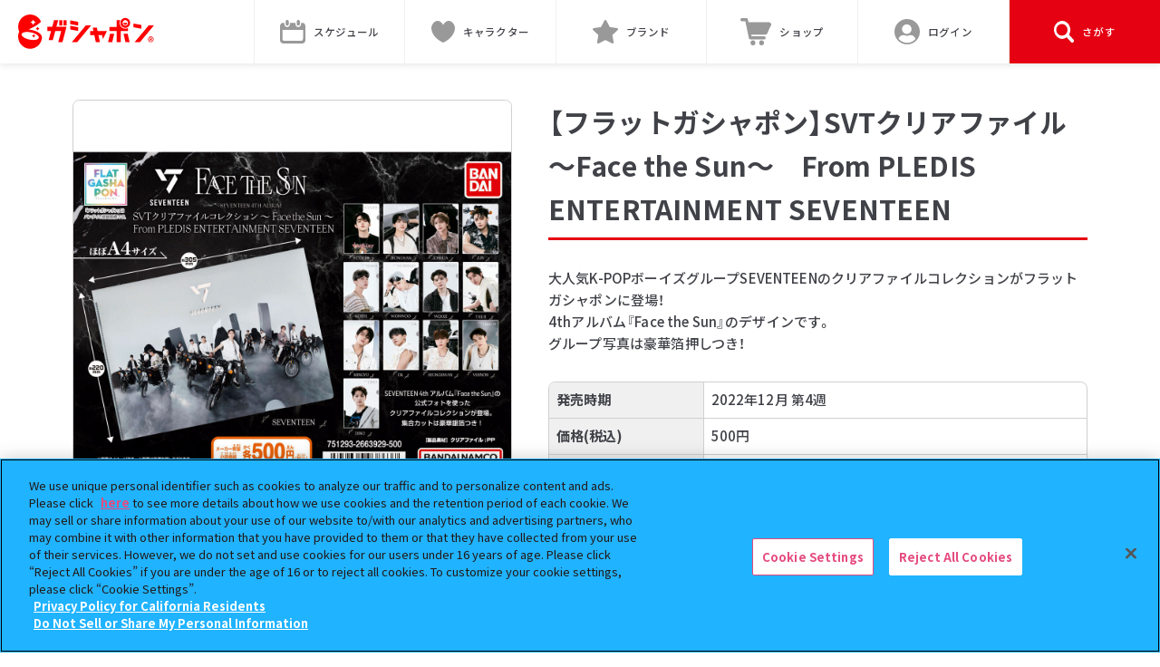

--- FILE ---
content_type: text/html; charset=UTF-8
request_url: https://www.gashapon.jp/products/detail.php?jan_code=4549660938637000
body_size: 149907
content:

<!DOCTYPE html>
<html lang="ja">
<head>
  <meta charset="utf-8">
  <title>【フラットガシャポン】SVTクリアファイル～Face the Sun～　From PLEDIS ENTERTAINMENT SEVENTEEN｜ガシャポンオフィシャルサイト</title>
  <meta name="Description" content="大人気K-POPボーイズグループSEVENTEENのクリアファイルコレクションがフラットガシャポンに登場！4thアルバム『Face the Sun』のデザインです。グループ写真は豪華箔押しつき！">
  <meta name="viewport" content="width=device-width, initial-scale=1.0">
  <meta name="twitter:card" content="summary_large_image">
  <meta name="twitter:title" content="【フラットガシャポン】SVTクリアファイル～Face the Sun～　From PLEDIS ENTERTAINMENT SEVENTEEN">
  <meta name="twitter:description" content="大人気K-POPボーイズグループSEVENTEENのクリアファイルコレクションがフラットガシャポンに登場！4thアルバム『Face the Sun』のデザインです。グループ写真は豪華箔押しつき！">
  <meta name="twitter:image" content="https://bandai-a.akamaihd.net/bc/img/model/xl/1000179362_1.jpg">
  <meta name="twitter:url" content="https://www.gashapon.jp/products/detail.php?jan_code=4549660938637000">
  <meta property="og:title" content="【フラットガシャポン】SVTクリアファイル～Face the Sun～　From PLEDIS ENTERTAINMENT SEVENTEEN">
  <meta property="og:type" content="product">
  <meta property="og:image" content="https://bandai-a.akamaihd.net/bc/img/model/xl/1000179362_1.jpg">
  <meta property="og:url" content="https://www.gashapon.jp/products/detail.php?jan_code=4549660938637000">
  <meta property="og:site_name" content="ガシャポンオフィシャルサイト">
  <meta property="og:description" content="大人気K-POPボーイズグループSEVENTEENのクリアファイルコレクションがフラットガシャポンに登場！4thアルバム『Face the Sun』のデザインです。グループ写真は豪華箔押しつき！">

  <link rel="apple-touch-icon" href="https://gashapon.jp/webclip2509.png">
  <link href="https://gashapon.jp/favicon220318.ico" rel="shortcut icon">

  <!-- ↓ Content-Security-Policy_202511 -->
<meta http-equiv="Content-Security-Policy" content="script-src 'self' 'unsafe-eval' 'unsafe-inline' blob: https://sf16-website-login.neutral.ttwstatic.com https://www.tiktok.com https://platform.twitter.com https://www.googletagmanager.com https://cdn-apac.onetrust.com https://geolocation.onetrust.com https://www.google-analytics.com https://www.googleadservices.com https://ssl.google-analytics.com https://analytics.twitter.com https://gashapon.jp https://www.gashapon.jp/ https://cdnjs.cloudflare.com https://cs.nakanohito.jp https://unpkg.com https://maps.googleapis.com https://connect.facebook.net https://googleads.g.doubleclick.net https://cdn.treasuredata.com https://code.createjs.com https://in.treasuredata.com https://apiservice.xlisting.jp https://www.youtube.com https://bandai.ownly.jp https://cdn.jsdelivr.net https://static.ads-twitter.com https://sdk.hellouniweb.com https://analytics.tiktok.com https://autoline.link; style-src 'self' 'unsafe-inline' https://sf16-website-login.neutral.ttwstatic.com https://www.gashapon.jp https://gashapon.jp https://fonts.googleapis.com https://cdnjs.cloudflare.com https://cdn.jsdelivr.net https://unpkg.com https://autoline.link; ">

  <meta name="facebook-domain-verification" content="odfbp38m7ydcv3qkl3qp0eqb5t8as2" />
<!-- gashapon.jp に対する OneTrust Cookie 同意通知の始点 -->
<script type="text/javascript" src="https://cdn-apac.onetrust.com/consent/27df3e8a-caa0-472a-a356-d326c3df2035/OtAutoBlock.js" ></script>
<script src="https://cdn-apac.onetrust.com/scripttemplates/otSDKStub.js"  type="text/javascript" charset="UTF-8" data-domain-script="27df3e8a-caa0-472a-a356-d326c3df2035" ></script>
<script type="text/javascript">
function OptanonWrapper() { }
</script>
<!-- gashapon.jp に対する OneTrust Cookie 同意通知の終点 -->
<!-- Google Tag Manager -->
<script>(function(w,d,s,l,i){w[l]=w[l]||[];w[l].push({'gtm.start':
new Date().getTime(),event:'gtm.js'});var f=d.getElementsByTagName(s)[0],
j=d.createElement(s),dl=l!='dataLayer'?'&l='+l:'';j.async=true;j.src=
'https://www.googletagmanager.com/gtm.js?id='+i+dl;f.parentNode.insertBefore(j,f);
})(window,document,'script','dataLayer','GTM-NLB2Z9J');</script>
<!-- End Google Tag Manager -->
  <link rel="stylesheet" href="https://cdn.jsdelivr.net/npm/yakuhanjp@3.4.1/dist/css/yakuhanjp-noto.min.css">
  <link rel="stylesheet" href="https://gashapon.jp/css/swiper-bundle.min.css"/>
  <link rel="stylesheet" href="https://gashapon.jp/js/fancybox/3_5/jquery.fancybox.min.css">
  <link rel="stylesheet" href="https://gashapon.jp/css/layout_renewal.css?d=1764829060">
  <link rel="stylesheet" href="https://gashapon.jp/css/products_renewal.css?d=1764742702">
  <script src="https://gashapon.jp/js/jquery/3/jquery.js"></script>
  <script src="https://gashapon.jp/js/jquery.easing.min.js"></script>
  <script src="https://gashapon.jp/js/swiper-bundle.min.js"></script>
  <script src="https://gashapon.jp/js/fancybox/3_5/jquery.fancybox.min.js"></script>
  <script src="https://gashapon.jp/js/common_renewal.js?d=1736816546"></script>
  <script src="https://gashapon.jp/js/products_renewal.js?d=1752802962"></script>
  <script src="https://gashapon.jp/js/detail_renewal.js?d=1681823048"></script>
</head>
<body id="product">
<!-- Google Tag Manager (noscript) -->
<noscript><iframe src="https://www.googletagmanager.com/ns.html?id=GTM-NLB2Z9J"
height="0" width="0" style="display:none;visibility:hidden"></iframe></noscript>
<!-- End Google Tag Manager (noscript) --><div id="fb-root"></div>
<script async defer crossorigin="anonymous" src="https://connect.facebook.net/ja_JP/sdk.js#xfbml=1&version=v11.0" nonce="EWB1vPCo"></script>
  <div class="l-wrap">



    <header class="l-header js-toggle__wrap">
      <div class="p-header__inner">
                <p class="p-header__logo"><a href="https://gashapon.jp/"><svg xmlns="http://www.w3.org/2000/svg" version="1.1" viewBox="0 0 509 126" role="img" aria-label="ガシャポン"><polygon points="294.89 47.67 279.54 47.67 282.11 60.59 269.62 60.59 269.62 75.6 285.31 75.6 290.92 101.21 306.27 101.21 300.67 75.6 314.47 75.6 317.43 90 332.59 60.59 297.46 60.59 294.89 47.67" fill="red"/><polygon points="254.01 39.46 200.92 101.21 221.03 101.21 273.67 39.46 254.01 39.46" fill="red"/><polygon points="461.8 38.3 431.59 32.99 431.59 46.64 461.8 51.95 461.8 38.3" fill="red"/><polygon points="489.23 39.46 436.15 101.21 456.26 101.21 508.89 39.46 489.23 39.46" fill="red"/><path d="M499.44,96.21l-2.45-4.52h-1.66v4.52h-2.39v-11.94h4.16c2.5,0,4.49.87,4.49,3.61,0,1.79-.9,2.9-2.28,3.44l2.79,4.89h-2.66,0ZM495.33,89.8h1.55c1.53,0,2.37-.64,2.37-1.92s-.84-1.73-2.37-1.73h-1.55v3.65Z" fill="red"/><path d="M496.9,82.19c-2.33,0-4.43.94-5.96,2.47s-2.47,3.63-2.47,5.96.94,4.43,2.47,5.96,3.63,2.47,5.96,2.47,4.43-.94,5.96-2.47,2.47-3.63,2.47-5.96-.94-4.43-2.47-5.96-3.63-2.47-5.96-2.47Z" fill="none"/><path d="M502.85,84.66c-1.53-1.53-3.63-2.47-5.96-2.47s-4.43.94-5.96,2.47-2.47,3.63-2.47,5.96.94,4.43,2.47,5.96,3.63,2.47,5.96,2.47,4.43-.94,5.96-2.47,2.47-3.63,2.47-5.96-.94-4.43-2.47-5.96Z" fill="none"/><path d="M496.9,79.97c-5.88,0-10.65,4.77-10.65,10.65s4.77,10.65,10.65,10.65,10.65-4.77,10.65-10.65-4.77-10.65-10.65-10.65ZM502.85,96.57c-1.53,1.53-3.63,2.47-5.96,2.47s-4.43-.94-5.96-2.47-2.47-3.63-2.47-5.96.94-4.43,2.47-5.96,3.63-2.47,5.96-2.47,4.43.94,5.96,2.47,2.47,3.63,2.47,5.96-.94,4.43-2.47,5.96Z" fill="red"/><path d="M386.36,45.7c-3.82-3.82-6.19-9.12-6.19-14.95,0-3.48.86-6.77,2.36-9.67h-13.17v24.55h-27.32v15.01h27.32v40.68h15.34v-40.68h27.05v-11.53c-3.08,1.76-6.65,2.78-10.45,2.78-5.83,0-11.13-2.37-14.95-6.19h.01Z" fill="red"/><polygon points="336.88 101.21 352.41 101.21 359.74 70.33 344.2 70.33 336.88 101.21" fill="red"/><polygon points="394.68 70.33 402 101.21 417.54 101.21 410.21 70.33 394.68 70.33" fill="red"/><path d="M397,30.75h-3c0,4.02,3.27,7.3,7.3,7.3s7.3-3.27,7.3-7.3h-11.6,0Z" fill="red"/><path d="M401.3,12.61c-10.02,0-18.14,8.12-18.14,18.14s8.12,18.14,18.14,18.14,18.14-8.12,18.14-18.14-8.12-18.14-18.14-18.14ZM401.3,40.82c-5.56,0-10.07-4.52-10.07-10.08s4.52-10.08,10.07-10.08,10.08,4.52,10.08,10.08-4.52,10.08-10.08,10.08Z" fill="red"/><polygon points="225.1 26.88 195.26 21.57 195.26 35.22 225.1 40.53 225.1 26.88" fill="red"/><polygon points="225.1 46.53 195.26 41.22 195.26 54.88 225.1 60.19 225.1 46.53" fill="red"/><polygon points="149.97 20.99 134.44 20.99 127.74 45.13 109.04 45.13 109.04 60.14 123.38 60.14 114.24 93.66 129.78 93.66 139.19 60.14 161.61 60.14 150.17 101.31 166.04 101.31 181.08 45.13 143.18 45.13 149.97 20.99" fill="red"/><rect x="169.89" y="20.99" width="11.59" height="19.2" fill="red"/><rect x="153.95" y="20.99" width="11.59" height="19.2" fill="red"/><path d="M49.78,56.36c-3.93-.81-7.53-1.37-10.85-1.74,2.8-1.12,5.72-2.36,8.83-3.78,27.9-12.78,37.96-24.69,37.96-24.69C75.42,3.66,48.83-6.22,26.34,4.08,3.85,14.38-6.03,40.96,4.27,63.45l.05.11c-2.66,3.55-3.19,6.96-3.39,7.94-5,24.31,10.62,47.91,34.85,52.9,24.23,4.99,47.9-10.54,52.9-34.85.56-2.74,6.35-23.89-38.9-33.2h0ZM46.51,28.44c3.21-.65,8.84-6.29,9.49-9.49.02-.07.11-.07.12,0,.65,3.21,6.29,8.84,9.49,9.49.07.02.07.11,0,.12-3.21.65-8.84,6.29-9.49,9.5-.02.07-.11.07-.12,0-.65-3.21-6.29-8.84-9.49-9.5-.07-.02-.07-.11,0-.12ZM77.48,85.27c-1.49,7.26-17.16,10.18-34.99,6.51-17.83-3.67-31.07-12.53-29.58-19.79s17.16-10.18,34.99-6.51c17.83,3.67,31.07,12.53,29.58,19.79Z" fill="red"/><path d="M72.98,44.73c-.49,2.4-4.7,6.61-7.09,7.09-.06.01-.06.08,0,.09,2.4.49,6.61,4.7,7.09,7.09.01.06.08.06.09,0,.49-2.4,4.7-6.61,7.09-7.09.06-.01.06-.08,0-.09-2.4-.49-6.61-4.7-7.09-7.09-.01-.06-.08-.06-.09,0Z" fill="red"/><path d="M58.39,71.81c-.44,2.18-4.28,6.02-6.47,6.47-.05.01-.05.07,0,.08,2.18.44,6.03,4.28,6.47,6.47,0,.05.07.05.08,0,.44-2.18,4.28-6.03,6.47-6.47.05-.01.05-.07,0-.08-2.18-.44-6.03-4.28-6.47-6.47,0-.05-.07-.05-.08,0Z" fill="red"/></svg></a></p>
        
        
                <div class="p-header__gnavs">

          <a class="p-header__gnav" href="https://gashapon.jp/schedule/">
            <i class="p-header__gnav--ico --schedule"><svg version="1.1" class="c-ico__svg" xmlns="http://www.w3.org/2000/svg" xmlns:xlink="http://www.w3.org/1999/xlink" x="0px"	 y="0px" viewBox="0 0 64 58" style="enable-background:new 0 0 64 58;" xml:space="preserve"><path d="M56,7h-3v3.6c0,3.9-3.1,7-7,7h0c-3.9,0-7-3.1-7-7V7H25v3.6c0,3.9-3.1,7-7,7c-3.9,0-7-3.1-7-7V7H8c-4.4,0-8,3.6-8,8v35 c0,4.4,3.6,8,8,8h48c4.4,0,8-3.6,8-8V15C64,10.6,60.4,7,56,7z M58,46.5c0,2.8-2.3,5-5,5H11c-2.8,0-5-2.3-5-5v-22h52V46.5z"/><path d="M18,14c-2.2,0-4-1.8-4-4V4c0-2.2,1.8-4,4-4s4,1.8,4,4v6C22,12.2,20.2,14,18,14z"/><path d="M46,14c-2.2,0-4-1.8-4-4V4c0-2.2,1.8-4,4-4s4,1.8,4,4v6C50,12.2,48.2,14,46,14z"/></svg></i>
            <span class="p-header__icoName">スケジュール</span>
          </a>
          <a class="p-header__gnav --chara" href="https://gashapon.jp/item/#character">
            <i class="p-header__gnav--ico --chara"><svg class="c-ico__svg" viewBox="0 0 22.188 21" xmlns="http://www.w3.org/2000/svg"><defs><style>.ico-character {fill: #d0d0d0;fill-rule: evenodd;}</style></defs><path class="ico-character" d="M732,51c-7.954-3.554-11.655-10.289-11-15,0.364-2.618,2.885-6.136,6-6,2.247,0.1,4.043,2.041,5,4,0.957-1.959,2.752-3.9,5-4,3.115-.136,5.636,3.382,6,6C743.654,40.711,739.954,47.446,732,51Z" transform="translate(-720.906 -30)"/></svg></i>
            <span class="p-header__icoName">キャラクター</span>
          </a>
          <a class="p-header__gnav --brand" href="https://gashapon.jp/item/#brand">
            <i class="p-header__gnav--ico --brand"><svg class="c-ico__svg" viewBox="0 0 22.281 21.25" xmlns="http://www.w3.org/2000/svg"><defs><style>.ico-bland {fill: #d0d0d0;fill-rule: evenodd;}</style></defs><path class="ico-bland" d="M962.1,30.4a1,1,0,0,1,1.791,0l2.912,5.855,6.477,0.953a1,1,0,0,1,.553,1.7l-4.676,4.567,1.093,6.44a1,1,0,0,1-1.449,1.054L963,47.947l-5.806,3.029a1,1,0,0,1-1.448-1.054l1.093-6.44-4.677-4.567a1,1,0,0,1,.553-1.7l6.477-.953Z" transform="translate(-951.844 -29.844)"/></svg></i>
            <span class="p-header__icoName">ブランド</span>
          </a>
          <a class="p-header__gnav" href="https://parks2.bandainamco-am.co.jp/gashapon.html" target="_blank" rel="noopener">
            <i class="p-header__gnav--ico --shop"><svg version="1.1" class="c-ico__svg" xmlns="http://www.w3.org/2000/svg" xmlns:xlink="http://www.w3.org/1999/xlink" x="0px" y="0px" viewBox="0 0 64 55" style="enable-background:new 0 0 64 55;" xml:space="preserve"><circle cx="26" cy="50" r="5"/><circle cx="44" cy="50" r="5"/><path d="M58.5,8.1H16.7c-0.6-2.6-0.9-4.3-1-5c-0.6-2.2-1.3-3.1-3-3.1H3C1.3,0,0,1.4,0,3.1s1.3,3.1,3,3.1h7.2l7.5,34.4 c0.3,1.5,1.7,2.5,3.2,2.4c0.1,0,0.2,0,0.2,0h28.5c1.7,0,3-1.4,3-3.1v0c0-1.7-1.3-3.1-3-3.1H23.1l-0.7-3.4c0,0,0,0,0,0h29.2 c2.9,0,3.7-1.2,5.3-4.6c2.8-7.4,6.8-14.1,6.8-14.1C65.1,10.9,61.4,8.1,58.5,8.1z"/></svg>
</i>
            <span class="p-header__icoName">ショップ</span>
          </a>
            
                    <a class="p-header__gnav js-login" href="javascript:;">
                      <i class="p-header__gnav--ico"><svg class="c-ico__svg" viewBox="0 0 32 32" xmlns="http://www.w3.org/2000/svg"><defs><style>.ico-member--01 {fill: #7d7d7d;}.ico-member--02 {fill: #fff;fill-rule: evenodd;}.ico-member--03 {fill: none;stroke: #7d7d7d;stroke-width: 2px;}</style></defs><circle data-name="ico_member" class="ico-member--01" cx="16" cy="16" r="15"/><path data-name="ico_member" class="ico-member--02" d="M1176.74,32.784a6.059,6.059,0,1,0-6.29-6.055A6.172,6.172,0,0,0,1176.74,32.784Zm4.4,1.514h-0.82a8.846,8.846,0,0,1-7.16,0h-0.82a6.48,6.48,0,0,0-6.6,6.357v1.968a2.313,2.313,0,0,0,2.36,2.271h17.29a2.319,2.319,0,0,0,2.36-2.271V40.655A6.489,6.489,0,0,0,1181.14,34.3Z" transform="translate(-1161 -14)"/><circle data-name="ico_member" class="ico-member--03" cx="16" cy="16" r="15"/></svg></i>
            <span class="p-header__icoName">
              ログイン            </span>
          </a>

          <div class="p-header__gnav js-menu">
            <div class="p-header__searchMenu" data-type="open">
              <i class="p-header__gnav--ico --search"><svg  class="c-ico__svg" viewBox="0 0 20 21.031" xmlns="http://www.w3.org/2000/svg"><defs><style>.ico-search {fill: #828282;fill-rule: evenodd;}</style></defs><path class="ico-search" d="M1283.56,49.042l-4.34-4.576-0.08-.062a8.93,8.93,0,0,0-2.35-11.991,8,8,0,0,0-11.41,2.472,8.94,8.94,0,0,0,2.35,11.99,7.909,7.909,0,0,0,9.06,0l0.06,0.085,4.35,4.564a1.612,1.612,0,0,0,2.36-.094A1.809,1.809,0,0,0,1283.56,49.042Zm-11.29-3.734a5.667,5.667,0,1,1,5.37-5.67v0.011h0a5.523,5.523,0,0,1-5.36,5.659h-0.01Z" transform="translate(-1264.03 -30.969)"/></svg></i>
              <p class="p-header__icoName">さがす</p>
            </div>
            <div class="p-header__searchMenu" data-type="close">
              <i class="p-header__searchClose--ico"></i>
              <p class="p-header__icoName">閉じる</p>
            </div>
          </div>
                  </div>
      </div>

      <div class="p-header__memberContents js-login__content">
        <div class="p-header__memberContent c-inner">
          <a class="p-header__memberContentBtn c-btn__round --gry" href="https://www.bandainamcoid.com/v2/oauth2/auth?client_id=gashaponstastion&redirect_uri=https%3A%2F%2Fgashapon.jp%2Fmember%2Fmenus%2Fentryok&scope=JpGroupAll&signup=on">新規会員登録</a>
          <a class="p-header__memberContentBtn c-btn__round" href="https://www.bandainamcoid.com/v2/oauth2/auth?client_id=gashaponstastion&scope=JpGroupAll&redirect_uri=https%3A%2F%2Fgashapon.jp%2Fmember%2Fmenus%2Floginok">会員ログイン</a>
        </div>
      </div>

      <div class="p-header__toggles js-menu__content">
        <div class="c-inner">
          <form class="c-search js-reset__wrap" action="https://gashapon.jp/products/result.php" method="get" name="items_search">
            <input name="free" type="text" placeholder="キーワードを入力してください" id="searchTxt" class="p-header__searchInput c-serach__input js-reset__content" data-col="1">
            <i class="c-serach__icon --search"><svg  class="c-ico__svg" viewBox="0 0 20 21.031" xmlns="http://www.w3.org/2000/svg"><defs><style>.ico-search {fill: #828282;fill-rule: evenodd;}</style></defs><path class="ico-search" d="M1283.56,49.042l-4.34-4.576-0.08-.062a8.93,8.93,0,0,0-2.35-11.991,8,8,0,0,0-11.41,2.472,8.94,8.94,0,0,0,2.35,11.99,7.909,7.909,0,0,0,9.06,0l0.06,0.085,4.35,4.564a1.612,1.612,0,0,0,2.36-.094A1.809,1.809,0,0,0,1283.56,49.042Zm-11.29-3.734a5.667,5.667,0,1,1,5.37-5.67v0.011h0a5.523,5.523,0,0,1-5.36,5.659h-0.01Z" transform="translate(-1264.03 -30.969)"/></svg></i>
            <div class="c-serach__btnWrap">
              <i class="c-serach__icon --close js-reset"><svg version="1.1" class="c-ico__svg" xmlns="http://www.w3.org/2000/svg" xmlns:xlink="http://www.w3.org/1999/xlink" x="0px" y="0px" viewBox="0 0 20 20" style="enable-background:new 0 0 20 20;" xml:space="preserve"><path d="M12.1,10l4.9-4.9c0.6-0.6,0.6-1.5,0-2.1c-0.6-0.6-1.5-0.6-2.1,0L10,7.9L5.1,2.9c-0.6-0.6-1.5-0.6-2.1,0 c-0.6,0.6-0.6,1.5,0,2.1L7.9,10l-4.9,4.9c-0.6,0.6-0.6,1.5,0,2.1c0.6,0.6,1.5,0.6,2.1,0l4.9-4.9l4.9,4.9c0.6,0.6,1.5,0.6,2.1,0 c0.6-0.6,0.6-1.5,0-2.1L12.1,10z"/></svg>
</i>
                          </div>
          </form>
        </div>

        <div class="p-header__wordWrap">
          <ul class="p-header__words">
<li class="p-header__word"><a href="https://gashapon.jp/products/result.php?free=たまごっち" class="p-header__wordLink">たまごっち</a></li><li class="p-header__word"><a href="https://gashapon.jp/products/result.php?free=めじるしアクセサリー" class="p-header__wordLink">めじるしアクセサリー</a></li><li class="p-header__word"><a href="https://gashapon.jp/products/result.php?free=サンリオ" class="p-header__wordLink">サンリオ</a></li><li class="p-header__word"><a href="https://gashapon.jp/products/result.php?free=ズートピア" class="p-header__wordLink">ズートピア</a></li><li class="p-header__word"><a href="https://gashapon.jp/products/result.php?free=ハンターハンター" class="p-header__wordLink">ハンターハンター</a></li><li class="p-header__word"><a href="https://gashapon.jp/products/result.php?free=ちいかわ" class="p-header__wordLink">ちいかわ</a></li><li class="p-header__word"><a href="https://gashapon.jp/products/result.php?free=アイカツ" class="p-header__wordLink">アイカツ</a></li><li class="p-header__word"><a href="https://gashapon.jp/products/result.php?free=クレヨンしんちゃん" class="p-header__wordLink">クレヨンしんちゃん</a></li><li class="p-header__word"><a href="https://gashapon.jp/products/result.php?free=プリキュア" class="p-header__wordLink">プリキュア</a></li><li class="p-header__word"><a href="https://gashapon.jp/products/result.php?free=めじるし" class="p-header__wordLink">めじるし</a></li>          </ul>
        </div>

        <div class="p-gnav__contents">
          <div class="p-gnav__contentHeading">
            <p class="p-gnav__contentHeading--txt">ガシャポンどこ？</p>
          </div>
          <div class="p-gnav__content js-item__content">
            <div class="p-gnav__contentWrap--bnr" data-type="gashapondoko">
              <a href="https://gashapon.jp/shop/gplus.php" class="p-gnav__bnr"><img src="https://gashapon.jp/images/common/bnr_gashapondoko.png" alt="「あの商品はどこで売ってる？」「あのお店でなにを売ってる？」ガシャポンどこ？でしらべる"></a>
            </div>
          </div>

          <hr class="p-gnav__line--interval">
          
          <div class="p-gnav__contentHeading --character">
            <p class="p-gnav__contentHeading--txt">キャラクター<br class="is-sponly">特設サイト一覧</p>
            <a href="https://gashapon.jp/item/#character" class="p-gnav__viewAll">全て見る</a>
          </div>

          <div class="p-gnav__content js-item__content" data-item="character">
            <div class="p-gnav__contentWrap">
              <ul class="p-gnav__contentLists --character">
<li class="p-gnav__contentList"><a class="p-gnav__contentLink c-card__link" href="https://gashapon.jp/access.php?type=1&id=34" target="_blank" rel="noopener"><p class="c-card__thumb --standard"><img loading="lazy" src="https://gashapon.jp/images/item/logo_sanrio.png" alt="サンリオキャラクターズ"></p></a></li><li class="p-gnav__contentList"><a class="p-gnav__contentLink c-card__link" href="https://gashapon.jp/access.php?type=1&id=12" target="_blank" rel="noopener"><p class="c-card__thumb --standard"><img loading="lazy" src="https://gashapon.jp/images/item/logo_disney.png" alt="ディズニー&nbsp; ガシャポン商品 公式サイト"></p></a></li><li class="p-gnav__contentList"><a class="p-gnav__contentLink c-card__link" href="https://gashapon.jp/access.php?type=1&id=5" target="_blank" rel="noopener"><p class="c-card__thumb --standard"><img loading="lazy" src="https://gashapon.jp/images/item/logo_precure_tantei.png" alt="プリキュア"></p></a></li><li class="p-gnav__contentList"><a class="p-gnav__contentLink c-card__link" href="https://gashapon.jp/access.php?type=1&id=18" target="_blank" rel="noopener"><p class="c-card__thumb --standard"><img loading="lazy" src="https://gashapon.jp/images/item/logo_rider_zeztz.png" alt="仮面ライダー"></p></a></li><li class="p-gnav__contentList"><a class="p-gnav__contentLink c-card__link" href="https://gashapon.jp/access.php?type=1&id=16" target="_blank" rel="noopener"><p class="c-card__thumb --standard"><img loading="lazy" src="https://gashapon.jp/images/item/logo_kimetsu.png" alt="鬼滅の刃"></p></a></li><li class="p-gnav__contentList"><a class="p-gnav__contentLink c-card__link" href="https://gashapon.jp/access.php?type=1&id=32" target="_blank" rel="noopener"><p class="c-card__thumb --standard"><img loading="lazy" src="https://gashapon.jp/images/item/logo_capsuleguardian.png" alt="カプセルガーディアン"></p></a></li><li class="p-gnav__contentList"><a class="p-gnav__contentLink c-card__link" href="https://gashapon.jp/access.php?type=1&id=30" target="_blank" rel="noopener"><p class="c-card__thumb --standard"><img loading="lazy" src="https://gashapon.jp/images/item/logo_twice.png" alt="TWICE LOVELYS"></p></a></li><li class="p-gnav__contentList"><a class="p-gnav__contentLink c-card__link" href="https://gashapon.jp/access.php?type=1&id=29" target="_blank" rel="noopener"><p class="c-card__thumb --standard"><img loading="lazy" src="https://gashapon.jp/images/item/logo_pokemon.png" alt="ポケットモンスター"></p></a></li><li class="p-gnav__contentList"><a class="p-gnav__contentLink c-card__link" href="https://gashapon.jp/access.php?type=1&id=4" target="_blank" rel="noopener"><p class="c-card__thumb --standard"><img loading="lazy" src="https://gashapon.jp/images/item/logo_heroaca.png" alt="僕のヒーローアカデミア"></p></a></li><li class="p-gnav__contentList"><a class="p-gnav__contentLink c-card__link" href="https://gashapon.jp/access.php?type=1&id=7" target="_blank" rel="noopener"><p class="c-card__thumb --standard"><img loading="lazy" src="https://gashapon.jp/images/item/logo_dragonball.png" alt="ドラゴンボール"></p></a></li>              </ul>
              <a class="p-gnav__contentBtn" href="https://gashapon.jp/item/#character">
                全て見る
              </a>
            </div>
          </div>

          <hr class="p-gnav__line--interval">

          <div class="p-gnav__contentHeading --brand">
            <p class="p-gnav__contentHeading--txt">ブランド／シリーズ<br class="is-sponly">特設サイト一覧</p>
            <a href="https://gashapon.jp/item/#brand" class="p-gnav__viewAll">全て見る</a>
          </div>
          <div class="p-gnav__content js-item__content" data-item="brand">
            <div class="p-gnav__contentWrap">
              <ul class="p-gnav__contentLists --brand">
<li class="p-gnav__contentList"><a class="p-gnav__contentLink c-card__link" href="https://gashapon.jp/access.php?type=2&id=21" target="_blank" rel="noopener"><p class="c-card__thumb --standard"><img loading="lazy" src="https://gashapon.jp/images/item/logo_partners.png" alt="ガシャポンパートナーズ"></p></a></li><li class="p-gnav__contentList"><a class="p-gnav__contentLink c-card__link" href="https://gashapon.jp/access.php?type=2&id=22" target="_blank" rel="noopener"><p class="c-card__thumb --standard"><img loading="lazy" src="https://gashapon.jp/images/item/logo_machiboke.png" alt="まちぼうけ"></p></a></li><li class="p-gnav__contentList"><a class="p-gnav__contentLink c-card__link" href="https://gashapon.jp/access.php?type=2&id=17" target="_blank" rel="noopener"><p class="c-card__thumb --standard"><img loading="lazy" src="https://gashapon.jp/images/item/logo_ikimono.png" alt="いきもの大図鑑"></p></a></li><li class="p-gnav__contentList"><a class="p-gnav__contentLink c-card__link" href="https://gashapon.jp/access.php?type=2&id=4" target="_blank" rel="noopener"><p class="c-card__thumb --standard"><img loading="lazy" src="https://gashapon.jp/images/item/logo_premiumgashapon.png" alt="プレミアムガシャポン"></p></a></li><li class="p-gnav__contentList"><a class="p-gnav__contentLink c-card__link" href="https://gashapon.jp/access.php?type=2&id=13" target="_blank" rel="noopener"><p class="c-card__thumb --standard"><img loading="lazy" src="https://gashapon.jp/images/item/logo_capchara.png" alt="カプキャラ"></p></a></li><li class="p-gnav__contentList"><a class="p-gnav__contentLink c-card__link" href="https://gashapon.jp/access.php?type=2&id=24" target="_blank" rel="noopener"><p class="c-card__thumb --standard"><img loading="lazy" src="https://gashapon.jp/images/item/logo_90mm.png" alt="90mmカプセル"></p></a></li><li class="p-gnav__contentList"><a class="p-gnav__contentLink c-card__link" href="https://gashapon.jp/access.php?type=2&id=10" target="_blank" rel="noopener"><p class="c-card__thumb --standard"><img loading="lazy" src="https://gashapon.jp/images/item/logo_ensemble.png" alt="機動戦士ガンダム モビルスーツアンサンブル"></p></a></li><li class="p-gnav__contentList"><a class="p-gnav__contentLink c-card__link" href="https://gashapon.jp/access.php?type=2&id=1" target="_blank" rel="noopener"><p class="c-card__thumb --standard"><img loading="lazy" src="https://gashapon.jp/images/item/logo_onepiece3_open.png" alt="ワンピの実"></p></a></li><li class="p-gnav__contentList"><a class="p-gnav__contentLink c-card__link" href="https://gashapon.jp/access.php?type=2&id=5" target="_blank" rel="noopener"><p class="c-card__thumb --standard"><img loading="lazy" src="https://gashapon.jp/images/item/logo_flat-gashapon.png" alt="フラットガシャポン"></p></a></li><li class="p-gnav__contentList"><a class="p-gnav__contentLink c-card__link" href="https://gashapon.jp/access.php?type=2&id=23" target="_blank" rel="noopener"><p class="c-card__thumb --standard"><img loading="lazy" src="https://gashapon.jp/images/item/logo_gashaponbox.png" alt="ガシャポンボックス"></p></a></li>              </ul>
              <a class="p-gnav__contentBtn" href="https://gashapon.jp/item/#brand">
                全て見る
              </a>
            </div>
          </div>

          
          <a class="p-gnav__closeBtn js-menu__close" href="javascript:;">
            <i class="p-gnav__closeIco"></i>閉じる
          </a>
        </div>
      </div>
    </header>
    <main class="l-main">
      <section class="pg-wrap c-inner"   data-shop="0">

				
        <div class="pg-detail ">
										<h1 class="pg-heading">
												【フラットガシャポン】SVTクリアファイル～Face the Sun～　From PLEDIS ENTERTAINMENT SEVENTEEN					</h1>
				          <div class="pg-detail__images">
            <div class="pg-detail__picture js-swiper" data-swiper="main">
              <ul class="swiper-wrapper">
								<li class="swiper-slide"><img loading="lazy" src="https://bandai-a.akamaihd.net/bc/img/model/xl/1000179362_1.jpg" title="" alt=""></li>
				<li class="swiper-slide"><img loading="lazy" src="https://bandai-a.akamaihd.net/bc/img/model/xl/1000179362_2.jpg" title="SEVENTEEN" alt=""></li>
				<li class="swiper-slide"><img loading="lazy" src="https://bandai-a.akamaihd.net/bc/img/model/xl/1000179362_3.jpg" title="S.COUPS" alt=""></li>
				<li class="swiper-slide"><img loading="lazy" src="https://bandai-a.akamaihd.net/bc/img/model/xl/1000179362_4.jpg" title="JEONGHAN" alt=""></li>
				<li class="swiper-slide"><img loading="lazy" src="https://bandai-a.akamaihd.net/bc/img/model/xl/1000179362_5.jpg" title="JOSHUA" alt=""></li>
				<li class="swiper-slide"><img loading="lazy" src="https://bandai-a.akamaihd.net/bc/img/model/xl/1000179362_6.jpg" title="JUN" alt=""></li>
				<li class="swiper-slide"><img loading="lazy" src="https://bandai-a.akamaihd.net/bc/img/model/xl/1000179362_7.jpg" title="HOSHI" alt=""></li>
				<li class="swiper-slide"><img loading="lazy" src="https://bandai-a.akamaihd.net/bc/img/model/xl/1000179362_8.jpg" title="WONWOO" alt=""></li>
				<li class="swiper-slide"><img loading="lazy" src="https://bandai-a.akamaihd.net/bc/img/model/xl/1000179362_9.jpg" title="WOOZI" alt=""></li>
				<li class="swiper-slide"><img loading="lazy" src="https://bandai-a.akamaihd.net/bc/img/model/xl/1000179362_10.jpg" title="THE 8" alt=""></li>
				<li class="swiper-slide"><img loading="lazy" src="https://bandai-a.akamaihd.net/bc/img/model/xl/1000179362_11.jpg" title="MINGYU" alt=""></li>
				<li class="swiper-slide"><img loading="lazy" src="https://bandai-a.akamaihd.net/bc/img/model/xl/1000179362_12.jpg" title="DK" alt=""></li>
				<li class="swiper-slide"><img loading="lazy" src="https://bandai-a.akamaihd.net/bc/img/model/xl/1000179362_13.jpg" title="SEUNGKWAN" alt=""></li>
				<li class="swiper-slide"><img loading="lazy" src="https://bandai-a.akamaihd.net/bc/img/model/xl/1000179362_14.jpg" title="VERNON" alt=""></li>
				<li class="swiper-slide"><img loading="lazy" src="https://bandai-a.akamaihd.net/bc/img/model/xl/1000179362_15.jpg" title="DINO" alt=""></li>
				<li class="swiper-slide"><img loading="lazy" src="https://bandai-a.akamaihd.net/bc/img/model/xl/1000179362_16.jpg" title="背面" alt=""></li>
              </ul>
            </div>
            <p class="pg-detail__name js-thumb__name"></p>
            <div class="pg-detail__carousel">
			  <div class="pg-detail__carousel--inner js-swiper" data-swiper="thumb">
                <ul class="pg-detail__thumbs swiper-wrapper">
										<li class="pg-detail__thumb swiper-slide"><img loading="lazy" src="https://bandai-a.akamaihd.net/bc/img/model/xl/1000179362_1.jpg" title="" alt=""></li>
						<li class="pg-detail__thumb swiper-slide"><img loading="lazy" src="https://bandai-a.akamaihd.net/bc/img/model/xl/1000179362_2.jpg" title="SEVENTEEN" alt=""></li>
						<li class="pg-detail__thumb swiper-slide"><img loading="lazy" src="https://bandai-a.akamaihd.net/bc/img/model/xl/1000179362_3.jpg" title="S.COUPS" alt=""></li>
						<li class="pg-detail__thumb swiper-slide"><img loading="lazy" src="https://bandai-a.akamaihd.net/bc/img/model/xl/1000179362_4.jpg" title="JEONGHAN" alt=""></li>
						<li class="pg-detail__thumb swiper-slide"><img loading="lazy" src="https://bandai-a.akamaihd.net/bc/img/model/xl/1000179362_5.jpg" title="JOSHUA" alt=""></li>
						<li class="pg-detail__thumb swiper-slide"><img loading="lazy" src="https://bandai-a.akamaihd.net/bc/img/model/xl/1000179362_6.jpg" title="JUN" alt=""></li>
						<li class="pg-detail__thumb swiper-slide"><img loading="lazy" src="https://bandai-a.akamaihd.net/bc/img/model/xl/1000179362_7.jpg" title="HOSHI" alt=""></li>
						<li class="pg-detail__thumb swiper-slide"><img loading="lazy" src="https://bandai-a.akamaihd.net/bc/img/model/xl/1000179362_8.jpg" title="WONWOO" alt=""></li>
						<li class="pg-detail__thumb swiper-slide"><img loading="lazy" src="https://bandai-a.akamaihd.net/bc/img/model/xl/1000179362_9.jpg" title="WOOZI" alt=""></li>
						<li class="pg-detail__thumb swiper-slide"><img loading="lazy" src="https://bandai-a.akamaihd.net/bc/img/model/xl/1000179362_10.jpg" title="THE 8" alt=""></li>
						<li class="pg-detail__thumb swiper-slide"><img loading="lazy" src="https://bandai-a.akamaihd.net/bc/img/model/xl/1000179362_11.jpg" title="MINGYU" alt=""></li>
						<li class="pg-detail__thumb swiper-slide"><img loading="lazy" src="https://bandai-a.akamaihd.net/bc/img/model/xl/1000179362_12.jpg" title="DK" alt=""></li>
						<li class="pg-detail__thumb swiper-slide"><img loading="lazy" src="https://bandai-a.akamaihd.net/bc/img/model/xl/1000179362_13.jpg" title="SEUNGKWAN" alt=""></li>
						<li class="pg-detail__thumb swiper-slide"><img loading="lazy" src="https://bandai-a.akamaihd.net/bc/img/model/xl/1000179362_14.jpg" title="VERNON" alt=""></li>
						<li class="pg-detail__thumb swiper-slide"><img loading="lazy" src="https://bandai-a.akamaihd.net/bc/img/model/xl/1000179362_15.jpg" title="DINO" alt=""></li>
						<li class="pg-detail__thumb swiper-slide"><img loading="lazy" src="https://bandai-a.akamaihd.net/bc/img/model/xl/1000179362_16.jpg" title="背面" alt=""></li>
                </ul>
              </div>
              <div class="pg-slide__arrow" data-direction="prev"></div>
              <div class="pg-slide__arrow" data-direction="next"></div>
            </div>
          </div>
          <div class="pg-detail__data">
                                    <p class="pg-detail__description">大人気K-POPボーイズグループSEVENTEENのクリアファイルコレクションがフラットガシャポンに登場！<br />4thアルバム『Face the Sun』のデザインです。<br />グループ写真は豪華箔押しつき！</p>
            <div class="pg-detailDefinition__wrap">
              <dl class="pg-detailDefinition">
                <dt class="pg-detailDefinition__title">発売時期</dt>
                <dd class="pg-detailDefinition__detail --releaseDate">
                                    2022年12月 第4週 <br />
                                  </dd>
              </dl>
              <dl class="pg-detailDefinition">
                <dt class="pg-detailDefinition__title">
                  価格(税込)                </dt>
                <dd class="pg-detailDefinition__detail">500円</dd>
              </dl>
              <dl class="pg-detailDefinition">
                <dt class="pg-detailDefinition__title">種類数</dt>
                <dd class="pg-detailDefinition__detail">全14種</dd>
              </dl>
              <dl class="pg-detailDefinition">
                <dt class="pg-detailDefinition__title">対象年齢</dt>
                <dd class="pg-detailDefinition__detail">
                  15才以上                </dd>
              </dl>
            </div>
            <div class="pg-detailSns">
              <p class="pg-detailSns__share">この商品をシェアする</p>
                            <ul class="pg-detailSns__lists">
                <li class="pg-detailSns__list --twitter">
                  <a href="https://twitter.com/intent/tweet?url=http%3A%2F%2Fgashapon.jp%2Fproducts%2Fdetail.php%3Fjan_code%3D4549660938637000&text=【フラットガシャポン】SVTクリアファイル～Face the Sun～　From PLEDIS ENTERTAINMENT SEVENTEEN #ガシャポン" target="_blank" rel="noopener">
                    <img loading="lazy" src="https://gashapon.jp/images/common/logo_x.svg" alt="X" width="40">
                  </a>
                </li>
                <li class="pg-detailSns__list --facebook">
                  <a href="https://www.facebook.com/share.php?u=http%3A%2F%2Fgashapon.jp%2Fproducts%2Fdetail.php%3Fjan_code%3D4549660938637000" target="_blank" rel="noopener">
                    <img loading="lazy" src="https://gashapon.jp/images/common/logo_facebook.svg" alt="Facebook" width="40">
                  </a>
                </li>
                <li class="pg-detailSns__list --line">
                  <a href="https://social-plugins.line.me/lineit/share?url=http%3A%2F%2Fgashapon.jp%2Fproducts%2Fdetail.php%3Fjan_code%3D4549660938637000" target="_blank" rel="noopener">
                    <img loading="lazy" src="https://gashapon.jp/images/common/logo_line.svg" alt="LINE" width="40">
                  </a>
                </li>
              </ul>
            </div>
            <div class="pg-detail__notice">
														<small class="pg-detail__annotation u-text__indent">※発売時期は地域や店舗によって異なる場合があります。</small>
							                            <small class="pg-detail__annotation --end u-text__indent">※販売が終了している場合があります。お問い合わせ頂いても対応致しかねますので予めご了承下さい。</small>
                            
              						            </div>          </div>        </div>        <div class="pg-detail__underNotice">

        </div>

				<section class="pg-content__shop">

				</section>



        <section class="pg-content--02">
          <h2 class="pg-subheading">おすすめガシャポン<sub class="pg-sub">&#0174;</sub></h2>
          <div class="pg-recommend__wrap">
            <ul class="pg-recommend__lists c-card__rows">
              <li class="pg-recommend__list c-card__row --products">
                <a class="c-card__link" href="../products/detail.php?jan_code=4582769898747000">
                <p class="c-card__thumb --squre">
                  <img loading="lazy" src="https://bandai-a.akamaihd.net/bc/img/model/b/1000243276_1.jpg" alt="" />
                </p>
                <p class="c-card__name">【フラットガシャポン】アイカツ！ クリアファイルコレクション2</p>
				                <div class="c-card__bottom">
                  <i class="c-card__category --flat">フラット</i>
                  <p class="c-card__price"><span class="c-card__price--main">300</span><span class="c-card__price--sub">円</span></p>                </div>
				
              </a>
            </li>
              <li class="pg-recommend__list c-card__row --products">
                <a class="c-card__link" href="../products/detail.php?jan_code=4582769889455000">
                <p class="c-card__thumb --squre">
                  <img loading="lazy" src="https://bandai-a.akamaihd.net/bc/img/model/b/1000243261_1.jpg" alt="" />
                </p>
                <p class="c-card__name">星のカービィ めじるしアクセサリー3</p>
				                <div class="c-card__bottom">
                  <i class="c-card__category --station">ガシャポン</i>
                  <p class="c-card__price"><span class="c-card__price--main">300</span><span class="c-card__price--sub">円</span></p>                </div>
				
              </a>
            </li>
              <li class="pg-recommend__list c-card__row --products">
                <a class="c-card__link" href="../products/detail.php?jan_code=4570118202406000">
                <p class="c-card__thumb --squre">
                  <img loading="lazy" src="https://bandai-a.akamaihd.net/bc/img/model/b/1000243164_1.jpg" alt="" />
                </p>
                <p class="c-card__name">名探偵プリキュア！ なりきりプリキュア1</p>
				                <div class="c-card__bottom">
                  <i class="c-card__category --station">ガシャポン</i>
                  <p class="c-card__price"><span class="c-card__price--main">300</span><span class="c-card__price--sub">円</span></p>                </div>
				
              </a>
            </li>
              <li class="pg-recommend__list c-card__row --products">
                <a class="c-card__link" href="../products/detail.php?jan_code=4570118186546000">
                <p class="c-card__thumb --squre">
                  <img loading="lazy" src="https://bandai-a.akamaihd.net/bc/img/model/b/1000243154_1.jpg" alt="" />
                </p>
                <p class="c-card__name">TRUZ めじるしアクセサリー ～キラキラスペシャルラメver.～</p>
				                <div class="c-card__bottom">
                  <i class="c-card__category --station">ガシャポン</i>
                  <p class="c-card__price"><span class="c-card__price--main">300</span><span class="c-card__price--sub">円</span></p>                </div>
				
              </a>
            </li>
              <li class="pg-recommend__list c-card__row --products">
                <a class="c-card__link" href="../products/detail.php?jan_code=4582769889189000">
                <p class="c-card__thumb --squre">
                  <img loading="lazy" src="https://bandai-a.akamaihd.net/bc/img/model/b/1000243233_1.jpg" alt="" />
                </p>
                <p class="c-card__name">パンシェルズワールド めじるしアクセサリー</p>
				                <div class="c-card__bottom">
                  <i class="c-card__category --station">ガシャポン</i>
                  <p class="c-card__price"><span class="c-card__price--main">300</span><span class="c-card__price--sub">円</span></p>                </div>
				
              </a>
            </li>
              <li class="pg-recommend__list c-card__row --products">
                <a class="c-card__link" href="../products/detail.php?jan_code=4570118238559000">
                <p class="c-card__thumb --squre">
                  <img loading="lazy" src="https://bandai-a.akamaihd.net/bc/img/model/b/1000243165_1.jpg" alt="" />
                </p>
                <p class="c-card__name">アイカツ！ だれでもアイドル活動アクリルチャーム３</p>
				                <div class="c-card__bottom">
                  <i class="c-card__category --station">ガシャポン</i>
                  <p class="c-card__price"><span class="c-card__price--main">300</span><span class="c-card__price--sub">円</span></p>                </div>
				
              </a>
            </li>
              <li class="pg-recommend__list c-card__row --products">
                <a class="c-card__link" href="../products/detail.php?jan_code=4582769927003000">
                <p class="c-card__thumb --squre">
                  <img loading="lazy" src="https://bandai-a.akamaihd.net/bc/img/model/b/1000243204_1.jpg" alt="" />
                </p>
                <p class="c-card__name">food artist valo ミニチュアチャームコレクション</p>
				                <div class="c-card__bottom">
                  <i class="c-card__category --station">ガシャポン</i>
                  <p class="c-card__price"><span class="c-card__price--main">300</span><span class="c-card__price--sub">円</span></p>                </div>
				
              </a>
            </li>
              <li class="pg-recommend__list c-card__row --products">
                <a class="c-card__link" href="../products/detail.php?jan_code=4582769911224000">
                <p class="c-card__thumb --squre">
                  <img loading="lazy" src="https://bandai-a.akamaihd.net/bc/img/model/b/1000243218_1.jpg" alt="" />
                </p>
                <p class="c-card__name">ひよこのねこ ゆるっとマスコットチャーム</p>
				                <div class="c-card__bottom">
                  <i class="c-card__category --station">ガシャポン</i>
                  <p class="c-card__price"><span class="c-card__price--main">300</span><span class="c-card__price--sub">円</span></p>                </div>
				
              </a>
            </li>
              <li class="pg-recommend__list c-card__row --products">
                <a class="c-card__link" href="../products/detail.php?jan_code=4582769889318000">
                <p class="c-card__thumb --squre">
                  <img loading="lazy" src="https://bandai-a.akamaihd.net/bc/img/model/b/1000243232_1.jpg" alt="" />
                </p>
                <p class="c-card__name">トイ・ストーリー まちぼうけ2</p>
				                <div class="c-card__bottom">
                  <i class="c-card__category --station">ガシャポン</i>
                  <p class="c-card__price"><span class="c-card__price--main">400</span><span class="c-card__price--sub">円</span></p>                </div>
				
              </a>
            </li>
              <li class="pg-recommend__list c-card__row --products">
                <a class="c-card__link" href="../products/detail.php?jan_code=4582769875748000">
                <p class="c-card__thumb --squre">
                  <img loading="lazy" src="https://bandai-a.akamaihd.net/bc/img/model/b/1000243236_1.jpg" alt="" />
                </p>
                <p class="c-card__name">わかるのにこにこず めじるしアクセサリー</p>
				                <div class="c-card__bottom">
                  <i class="c-card__category --station">ガシャポン</i>
                  <p class="c-card__price"><span class="c-card__price--main">300</span><span class="c-card__price--sub">円</span></p>                </div>
				
              </a>
            </li>
            </ul>

            <a class="pg-recommend__btn--more c-btn --base" href="https://gashapon.jp/schedule/">発売スケジュール</a>

          </div>
        </section>
        <section class="pg-content--02 pg-online__content">
          <h2 class="pg-subheading">ネットでガシャポン<sub class="pg-sub">&#0174;</sub>がまわせる</h2>
                
      <ul class="pg-online__lists c-card__rows">
      <li class="pg-online__list c-card__row">
        <a class="c-card__link" href="https://parks2.bandainamco-am.co.jp/item/ITEM_A4582769892097.html?utm_source=gashapon.jp&utm_medium=detail" target="_blank" rel="noopener">
          <p class="c-card__thumb --squre">
            <img loading="lazy" src="https://parks2.bandainamco-am.co.jp/client_info/BNAM_LBC_EC/itemimage/ITEM_A4582769892097/dp_precureallstars_transformation_diecastcharmandpackage_4_A4582769892097.jpg" alt="">
          </p>
          <p class="c-card__name">プリキュアオールスターズ 変身ダイキャストチャーム＆パッケージ4</p>
          <div class="c-card__bottom">
            <i class="pg-online__category c-card__category">オンライン</i>
            <p class="c-card__price"><span class="c-card__price--main">400</span><span class="c-card__price--sub">円</span></p>
          </div>
        </a>
      </li>
      <li class="pg-online__list c-card__row">
        <a class="c-card__link" href="https://parks2.bandainamco-am.co.jp/item/ITEM_A4582769916120.html?utm_source=gashapon.jp&utm_medium=detail" target="_blank" rel="noopener">
          <p class="c-card__thumb --squre">
            <img loading="lazy" src="https://parks2.bandainamco-am.co.jp/client_info/BNAM_LBC_EC/itemimage/ITEM_A4582769916120/dp_bluelockpunipunifuwafuwaokurumimascot_A4582769916120.jpg" alt="">
          </p>
          <p class="c-card__name">ブルーロック ぷにとっぷ ふわふわおくるみマスコット</p>
          <div class="c-card__bottom">
            <i class="pg-online__category c-card__category">オンライン</i>
            <p class="c-card__price"><span class="c-card__price--main">500</span><span class="c-card__price--sub">円</span></p>
          </div>
        </a>
      </li>
      <li class="pg-online__list c-card__row">
        <a class="c-card__link" href="https://parks2.bandainamco-am.co.jp/item/ITEM_A4582769763984.html?utm_source=gashapon.jp&utm_medium=detail" target="_blank" rel="noopener">
          <p class="c-card__thumb --squre">
            <img loading="lazy" src="https://parks2.bandainamco-am.co.jp/client_info/BNAM_LBC_EC/itemimage/ITEM_A4582769763984/dp_hololive_miniaturepenlightcharm2_A4582769763984.jpg" alt="">
          </p>
          <p class="c-card__name">ホロライブ ミニチュアペンライトチャーム2</p>
          <div class="c-card__bottom">
            <i class="pg-online__category c-card__category">オンライン</i>
            <p class="c-card__price"><span class="c-card__price--main">500</span><span class="c-card__price--sub">円</span></p>
          </div>
        </a>
      </li>
      <li class="pg-online__list c-card__row">
        <a class="c-card__link" href="https://parks2.bandainamco-am.co.jp/item/ITEM_A4582769888342.html?utm_source=gashapon.jp&utm_medium=detail" target="_blank" rel="noopener">
          <p class="c-card__thumb --squre">
            <img loading="lazy" src="https://parks2.bandainamco-am.co.jp/client_info/BNAM_LBC_EC/itemimage/ITEM_A4582769888342/dp_ironna_inu_no_lightmascots_illustration_by_teraoka_natsumi_A4582769888342.jpg" alt="">
          </p>
          <p class="c-card__name">いろんないぬのライトマスコット illustration by てらおかなつみ</p>
          <div class="c-card__bottom">
            <i class="pg-online__category c-card__category">オンライン</i>
            <p class="c-card__price"><span class="c-card__price--main">500</span><span class="c-card__price--sub">円</span></p>
          </div>
        </a>
      </li>
      <li class="pg-online__list c-card__row">
        <a class="c-card__link" href="https://parks2.bandainamco-am.co.jp/item/ITEM_A4582769753244.html?utm_source=gashapon.jp&utm_medium=detail" target="_blank" rel="noopener">
          <p class="c-card__thumb --squre">
            <img loading="lazy" src="https://parks2.bandainamco-am.co.jp/client_info/BNAM_LBC_EC/itemimage/ITEM_A4582769753244/dp_hololive_miniature_penlightcharm_01_A4582769753244.jpg" alt="">
          </p>
          <p class="c-card__name">ホロライブ ミニチュアペンライトチャーム1</p>
          <div class="c-card__bottom">
            <i class="pg-online__category c-card__category">オンライン</i>
            <p class="c-card__price"><span class="c-card__price--main">500</span><span class="c-card__price--sub">円</span></p>
          </div>
        </a>
      </li>
      <li class="pg-online__list c-card__row">
        <a class="c-card__link" href="https://parks2.bandainamco-am.co.jp/item/ITEM_A4582769927874.html?utm_source=gashapon.jp&utm_medium=detail" target="_blank" rel="noopener">
          <p class="c-card__thumb --squre">
            <img loading="lazy" src="https://parks2.bandainamco-am.co.jp/client_info/BNAM_LBC_EC/itemimage/ITEM_A4582769927874/dp_kingdom_pinchandconnect_mascot_A4582769927874.jpg" alt="">
          </p>
          <p class="c-card__name">キングダム つまんでつなげてマスコット</p>
          <div class="c-card__bottom">
            <i class="pg-online__category c-card__category">オンライン</i>
            <p class="c-card__price"><span class="c-card__price--main">400</span><span class="c-card__price--sub">円</span></p>
          </div>
        </a>
      </li>
      <li class="pg-online__list c-card__row">
        <a class="c-card__link" href="https://parks2.bandainamco-am.co.jp/item/ITEM_A4582769865817.html?utm_source=gashapon.jp&utm_medium=detail" target="_blank" rel="noopener">
          <p class="c-card__thumb --squre">
            <img loading="lazy" src="https://parks2.bandainamco-am.co.jp/client_info/BNAM_LBC_EC/itemimage/ITEM_A4582769865817/dp_hyperyoyo_miniaturecollection_A4582769865817.jpg" alt="">
          </p>
          <p class="c-card__name">ハイパーヨーヨー ミニチュアコレクション</p>
          <div class="c-card__bottom">
            <i class="pg-online__category c-card__category">オンライン</i>
            <p class="c-card__price"><span class="c-card__price--main">400</span><span class="c-card__price--sub">円</span></p>
          </div>
        </a>
      </li>
      <li class="pg-online__list c-card__row">
        <a class="c-card__link" href="https://parks2.bandainamco-am.co.jp/item/ITEM_A4582769836282.html?utm_source=gashapon.jp&utm_medium=detail" target="_blank" rel="noopener">
          <p class="c-card__thumb --squre">
            <img loading="lazy" src="https://parks2.bandainamco-am.co.jp/client_info/BNAM_LBC_EC/itemimage/ITEM_A4582769836282/DP_CapsuleTorso_AKB48vol3_A4582769836282.jpg" alt="">
          </p>
          <p class="c-card__name">Capsule トルソー AKB48 第3弾</p>
          <div class="c-card__bottom">
            <i class="pg-online__category c-card__category">オンライン</i>
            <p class="c-card__price"><span class="c-card__price--main">500</span><span class="c-card__price--sub">円</span></p>
          </div>
        </a>
      </li>
      <li class="pg-online__list c-card__row">
        <a class="c-card__link" href="https://parks2.bandainamco-am.co.jp/item/PRE_4582769936180.html?utm_source=gashapon.jp&utm_medium=detail" target="_blank" rel="noopener">
          <p class="c-card__thumb --squre">
<i class="c-card__icon--reservation">予約</i>            <img loading="lazy" src="https://parks2.bandainamco-am.co.jp/client_info/BNAM_LBC_EC/itemimage/PRE_4582769936180/doremi_charm_main.jpg" alt="">
          </p>
          <p class="c-card__name">おジャ魔女どれみ　カラフルキャンディチャーム</p>
          <div class="c-card__bottom">
            <i class="pg-online__category c-card__category">オンライン</i>
            <p class="c-card__price"><span class="c-card__price--main">300</span><span class="c-card__price--sub">円</span></p>
          </div>
        </a>
      </li>
      <li class="pg-online__list c-card__row">
        <a class="c-card__link" href="https://parks2.bandainamco-am.co.jp/item/ITEM_GD2601012601312.html?utm_source=gashapon.jp&utm_medium=detail" target="_blank" rel="noopener">
          <p class="c-card__thumb --squre">
<i class="c-card__icon--reservation">予約</i>            <img loading="lazy" src="https://parks2.bandainamco-am.co.jp/client_info/BNAM_LBC_EC/itemimage/ITEM_GD2601012601312/on-line GASHA DP.jpg" alt="">
          </p>
          <p class="c-card__name">【ガシャデパスタンプラリー企画】クーポンガシャポン</p>
          <div class="c-card__bottom">
            <i class="pg-online__category c-card__category">オンライン</i>
            <p class="c-card__price"><span class="c-card__price--main">0</span><span class="c-card__price--sub">円</span></p>
          </div>
        </a>
      </li>
    </ul>
    <a class="pg-onlineshop__btn c-btn --icon" href="https://parks2.bandainamco-am.co.jp/gashapon.html?utm_source=gashapon.jp&utm_medium=detail" target="_blank" rel="noopener">ガシャポンオンライン<i class="c-btn__icon --right"><svg class="c-ico__svg" viewBox="0 0 23.5 24.5" xmlns="http://www.w3.org/2000/svg"><defs><style>.ico-target--01 {fill: #fff;}.ico-target--01, .ico-target--02 {fill-rule: evenodd;}.ico-target--02 {fill: none;stroke: #fff;stroke-linejoin: round;stroke-width: 3px;}</style></defs><path data-name="ico_target" class="ico-target--01" d="M20.121,7.121L8.636,18.607,5.808,15.778,17.293,4.293,13,0H25V12Z" transform="translate(-1.5)"/><path data-name="ico_target" class="ico-target--02" d="M22,17v6H3V3H9" transform="translate(-1.5)"/></svg></i></a>

        </section>
      </section>

			
    </main>
        <div class="p-pagetop --bread">
              <div class="p-pagetop__inner c-inner">
          <div class="c-breadcrumb__wrap">
            <div class="c-breadcrumb--footer">
              <a class="c-breadcrumb__link --footer" href="https://gashapon.jp/">ホーム</a><small>&gt;</small><a class="c-breadcrumb__link --footer" href="../schedule/">発売スケジュール</a><small>&gt;</small><span>【フラットガシャポン】SVTクリアファイル～Face the Sun～　From PLEDIS ENTERTAINMENT SEVENTEEN</span>            </div>
          </div>
            <a class="p-pagetop__link js-pagetop" href="javascript:;" aria-label="ページの上部へ戻る"></a>
            </div>
          </div>
    <footer class="l-footer">
      <div class="c-inner">
        <div class="p-footer__sns js-toggle__wrap">
          <p class="p-footer__snsHeading">ガシャポン公式アカウント</p>
          <ul class="p-footer__snsLists">
            <li class="p-footer__snsList">
              <a class="p-footer__snsLink js-toggle__btn" href="https://twitter.com/Gashapon_Bandai" target="_blank" rel="noopener"><img src="https://gashapon.jp/images/common/logo_x_wh.png" alt="X"></a>
            </li>
            <li class="p-footer__snsList">
              <button type="button" class="p-footer__snsLink js-toggle__btn" data-toggle="sns-line" aria-label="LINEメニューを開閉する"><img src="https://gashapon.jp/images/common/logo_line.png" alt="LINE"></button>
            </li>
            <li class="p-footer__snsList">
              <a class="p-footer__snsLink" href="https://www.instagram.com/gashapon_instabu/?hl=ja" target="_blank" rel="noopener"><img src="https://gashapon.jp/images/common/logo_instagram.svg" alt="Instagram"></a>
            </li>
            <li class="p-footer__snsList">
              <a class="p-footer__snsLink" href="https://www.youtube.com/channel/UC2lvffCZhyY8Z5ZIKGIiDwQ/featured" target="_blank" rel="noopener"><img src="https://gashapon.jp/images/common/logo_youtube.svg" alt="YouTube"></a>
            </li>
            <li class="p-footer__snsList">
              <a class="p-footer__snsLink" href="https://www.tiktok.com/@gashapon_bandai" target="_blank" rel="noopener"><img src="https://gashapon.jp/images/common/logo_tiktok.png" alt="TikTok"></a>
            </li>
          </ul>
          <ul class="p-footer__snsBtns js-toggle__content" data-toggle="sns-line">
            <li class="p-footer__snsBtn">
              <a class="p-footer__snsBtnLink --line c-btn__round" href="https://social-plugins.line.me/lineit/share?url=https%3A%2F%2Fwww.gashapon.jp%2Fproducts%2Fdetail.php%3Fjan_code%3D4549660938637000" target="_blank" rel="noopener">LINEで送る</a>
            </li>
            <li class="p-footer__snsBtn">
              <a class="p-footer__snsBtnLink --line c-btn__round" href="http://line.me/ti/p/@wvp1993r" target=""><p><span class="u-display--inlineBlock">ガシャポンLINE公式</span><span class="u-display--inlineBlock">アカウント友だち追加</span></p></a>
            </li>
          </ul>
        </div>

        <div class="p-footer__site">
          <ul class="p-footer__siteLists">
            <li class="p-footer__siteList">
              <a class="p-footer__siteLink" href="https://account.bandainamcoid.com/terms.html?client_id=gashaponstastion&customize_id=&backto=https%3A%2F%2Fwww.bandainamcoid.com%2F" target="_blank" rel="noopener"><i class="p-footer__siteIcon --target"><svg class="c-ico__svg" viewBox="0 0 23.5 24.5" xmlns="http://www.w3.org/2000/svg"><defs><style>.ico-target--01 {fill: #fff;}.ico-target--01, .ico-target--02 {fill-rule: evenodd;}.ico-target--02 {fill: none;stroke: #fff;stroke-linejoin: round;stroke-width: 3px;}</style></defs><path data-name="ico_target" class="ico-target--01" d="M20.121,7.121L8.636,18.607,5.808,15.778,17.293,4.293,13,0H25V12Z" transform="translate(-1.5)"/><path data-name="ico_target" class="ico-target--02" d="M22,17v6H3V3H9" transform="translate(-1.5)"/></svg></i>ご利用規約</a>
            </li>
            <li class="p-footer__siteList">
              <a class="p-footer__siteLink" href="http://www.bandai.co.jp/site/privacy.html" target="_blank" rel="noopener"><i class="p-footer__siteIcon --target"><svg class="c-ico__svg" viewBox="0 0 23.5 24.5" xmlns="http://www.w3.org/2000/svg"><defs><style>.ico-target--01 {fill: #fff;}.ico-target--01, .ico-target--02 {fill-rule: evenodd;}.ico-target--02 {fill: none;stroke: #fff;stroke-linejoin: round;stroke-width: 3px;}</style></defs><path data-name="ico_target" class="ico-target--01" d="M20.121,7.121L8.636,18.607,5.808,15.778,17.293,4.293,13,0H25V12Z" transform="translate(-1.5)"/><path data-name="ico_target" class="ico-target--02" d="M22,17v6H3V3H9" transform="translate(-1.5)"/></svg></i>プライバシーポリシー</a>
            </li>
            <li class="p-footer__siteList">
              <a class="p-footer__siteLink --self" href="https://gashapon.jp/qa/">よくあるご質問</a>
            </li>
            <li class="p-footer__siteList">
              <a class="p-footer__siteLink --self" href="https://gashapon.jp/contact/">お問合せ</a>
            </li>
            <li class="p-footer__siteList">
              <a class="p-footer__siteLink --self" href="https://gashapon.jp/shop/gplus.php">ガシャポンどこ？</a>
            </li>
            <li class="p-footer__siteList">
              <a class="p-footer__siteLink --self" href="https://gashapon.jp/member/researches/">アンケート</a>
            </li>
            <li class="p-footer__siteList">
              <a class="p-footer__siteLink --self g-footer__cookie-action-btn ot-sdk-show-settings"  href="javascript: void(0);">Cookies Settings</a>
            </li>
          </ul>
        </div>

        <div class="p-footer__bandai">
          <div class="p-footer__bandaiLogoes">
            <p class="p-footer__bandaiLogo --bandai"><svg class="c-ico__svg" xmlns="http://www.w3.org/2000/svg" viewBox="0 0 183.14 178.56"><defs><style>.ico-bandai--01{fill:#fff;}.ico-bandai--02{fill:#e60012;}</style></defs><g><path class="ico-bandai--01" d="M182.89,17.78V160.77c0,9.65-7.9,17.54-17.54,17.54H17.8c-9.65,0-17.55-7.89-17.55-17.54V17.78C.25,8.14,8.15,.25,17.8,.25H165.35c9.64,0,17.54,7.89,17.54,17.53Zm-9.16,141.42V19.35c0-5.63-4.57-10.19-10.2-10.19H19.58c-5.63,0-10.19,4.56-10.19,10.19V159.2c0,5.63,4.56,10.19,10.19,10.19H163.53c5.63,0,10.2-4.56,10.2-10.19Z"/><path class="ico-bandai--02" d="M173.73,19.35V159.2c0,5.63-4.57,10.19-10.2,10.19H19.58c-5.63,0-10.19-4.56-10.19-10.19V19.35c0-5.63,4.56-10.19,10.19-10.19H163.53c5.63,0,10.2,4.56,10.2,10.19Zm-14.46,66.59V33.81h-12.4v29.81l-.8-1.64-16.19-28.17h-12.69v52.03h12.48v-29.1l.98,2.01,15.95,27.19h12.67Zm-29.62,58.78v-51.9h-12.46v51.9h12.46Zm-13.87-58.88l-18.08-52.01h-12.62l-18.11,52.01h29.49v-11.3l2.36-.72,3.68,12.02h13.28Zm0,58.91l-18.08-52.01h-12.62l-18.11,52.01h29.49v-11.3l2.36-.72,3.68,12.02h13.28Zm-47.99-73.71s.13-2.53-.42-4.71c-.56-2.17-1.05-2.74-2.44-4.5-2.05-2.61-5-3.18-5-3.18,0,0,1.95-.62,3.25-1.68,1.36-1.1,2.06-2.64,2.06-2.64,0,0,2.1-3.37,1.9-7.24-.25-4.91-2.42-7.86-2.42-7.86,0,0-1.86-2.62-4.73-3.98-2.85-1.35-6.73-1.44-6.73-1.44H26.15v52.14h22.42s4.01,0,7.14-.61c2.94-.57,4.87-1.7,4.87-1.7,0,0,3.42-1.68,5.71-6.08,1.83-3.52,1.5-6.52,1.5-6.52Zm-20.19,73.7c9.64,0,22.76-6.93,22.76-25.21,0-22.85-14.49-26.79-22.62-26.79H26.15v52h21.45Z"/><polygon class="ico-bandai--01" points="159.27 33.81 159.27 85.94 146.6 85.94 130.65 58.75 129.67 56.74 129.67 85.84 117.19 85.84 117.19 33.81 129.88 33.81 146.07 61.98 146.87 63.62 146.87 33.81 159.27 33.81"/><rect class="ico-bandai--01" x="117.19" y="92.82" width="12.46" height="51.9"/><polygon class="ico-bandai--01" points="97.7 33.83 115.78 85.84 102.5 85.84 98.82 73.82 92.13 51.96 91.6 49.78 91.01 52.04 83.84 74.54 96.46 74.54 96.46 85.84 66.97 85.84 85.08 33.83 97.7 33.83"/><polygon class="ico-bandai--01" points="97.7 92.74 115.78 144.75 102.5 144.75 98.82 132.73 92.13 110.87 91.6 108.69 91.01 110.95 83.84 133.45 96.46 133.45 96.46 144.75 66.97 144.75 85.08 92.74 97.7 92.74"/><polygon class="ico-bandai--02" points="92.13 51.96 98.82 73.82 96.46 74.54 83.84 74.54 91.01 52.04 91.6 49.78 92.13 51.96"/><polygon class="ico-bandai--02" points="92.13 110.87 98.82 132.73 96.46 133.45 83.84 133.45 91.01 110.95 91.6 108.69 92.13 110.87"/><path class="ico-bandai--01" d="M67.37,66.33c.55,2.18,.42,4.71,.42,4.71,0,0,.33,3-1.5,6.52-2.29,4.4-5.71,6.08-5.71,6.08,0,0-1.93,1.13-4.87,1.7-3.13,.61-7.14,.6-7.14,.6H26.15V33.81h27.11s3.88,.09,6.73,1.44c2.87,1.36,4.73,3.98,4.73,3.98,0,0,2.17,2.95,2.42,7.86,.2,3.87-1.9,7.24-1.9,7.24,0,0-.7,1.54-2.06,2.64-1.3,1.06-3.25,1.68-3.25,1.68,0,0,2.95,.57,5,3.18,1.39,1.76,1.88,2.33,2.44,4.5Zm-19.74,8.43c3.35,0,7.5-1.12,7.5-5.29,0-4.69-4.48-5.44-7.27-5.44h-5.29v-9.77h4.8c4.29,0,6.43-1.33,6.43-5.11s-2.68-4.97-6.44-4.97h-9.06v30.58h9.33Z"/><path class="ico-bandai--01" d="M70.36,119.53c0,18.28-13.12,25.21-22.76,25.21H26.15v-52h21.59c8.13,0,22.62,3.94,22.62,26.79Zm-12.45-.55c0-10.89-5.14-15.31-14.97-15.31h-4.57v29.96h8.17c4.4,0,11.37-1.67,11.37-14.65Z"/><path class="ico-bandai--02" d="M42.94,103.67c9.83,0,14.97,4.42,14.97,15.31,0,12.98-6.97,14.65-11.37,14.65h-8.17v-29.96h4.57Z"/><path class="ico-bandai--02" d="M55.13,69.47c0,4.17-4.15,5.29-7.5,5.29h-9.33v-30.59h9.06c3.76,.01,6.44,1.2,6.44,4.98s-2.14,5.11-6.43,5.11h-4.8v9.76h5.29c2.79,.01,7.27,.76,7.27,5.45Z"/></g></svg></p>
            <p class="p-footer__bandaiLogo --bandainamco"><svg class="c-ico__svg" xmlns="http://www.w3.org/2000/svg" viewBox="0 0 1929.51 525.97"><defs><style>.ico-bandainamco--01{fill:#fff;}.ico-bandainamco--02{fill:#e60000;}</style></defs><g><path class="ico-bandainamco--01" d="M85.21,0C38.23,0,0,38.23,0,85.21v190.61c0,21.01,7.32,45.49,26.97,65.1l185.05,185.05v-109.67H1844.3c46.99,0,85.21-38.23,85.21-85.21V85.21c0-46.99-38.23-85.21-85.21-85.21H85.21Z"/><path class="ico-bandainamco--02" d="M1844.3,29.52H85.21c-30.76,0-55.7,24.94-55.7,55.7v190.61c0,16.59,6.59,32.5,18.32,44.23l134.66,134.66v-67.92H1844.3c30.76,0,55.7-24.94,55.7-55.7V85.21c0-30.76-24.94-55.7-55.7-55.7Zm7.55,311.85H182.5v45.42l-104.84-104.84V74.94H1851.85V341.36Z"/><path d="M1459.75,152.9v129.04h-31.28v-95s-26.73,38.17-35.64,50.89c-7.05,10.07-21.96,10.07-29.02,0-8.91-12.72-35.64-50.89-35.64-50.89v95h-31.28V152.9c0-6.53,3.06-12.82,8.43-16.54,8.85-6.13,21-3.97,27.18,4.86,11.45,16.36,45.81,65.43,45.81,65.43,0,0,34.36-49.07,45.81-65.43,6.18-8.83,18.33-11,27.18-4.86,5.37,3.72,8.43,10.01,8.43,16.54Zm-366.48,76.49s-46.3-66.12-61.73-88.16c-6.2-8.86-18.41-11.01-27.26-4.81-5.23,3.66-8.35,9.83-8.35,16.21,0,32.37,0,129.31,0,129.31h31.28v-95s46.28,66.09,61.71,88.12c6.2,8.86,18.41,11.01,27.26,4.81h0c5.23-3.66,8.35-9.83,8.35-16.21V134.36h-31.26v95.04Zm472.97-71.42c15.17,0,28.88,6.73,38.49,16.85l17.61-24.41c-14.82-12.15-34.57-19.01-56.09-19.01-45.35,0-84.39,30.42-84.39,76.75s39.04,76.75,84.39,76.75c21.52,0,41.27-6.86,56.09-19.01l-17.61-24.41c-9.61,10.12-23.32,16.85-38.49,16.85-28.9,0-48.72-22.47-48.72-50.18s19.82-50.18,48.72-50.18Zm226.59,50.18c0,46.32-37.9,76.75-81.91,76.75s-81.91-30.42-81.91-76.75,37.9-76.75,81.91-76.75,81.91,30.42,81.91,76.75Zm-34.62,0c0-27.71-19.24-50.12-47.29-50.12s-47.29,22.41-47.29,50.12,19.24,50.12,47.29,50.12,47.29-22.41,47.29-50.12Zm-526.1-60.72c13.59,33.63,54.35,134.52,54.35,134.52h-33.41l-13.25-33.71h-60.23l-13.25,33.71h-33.12s40.76-100.89,54.35-134.52c4.32-10.68,12.92-16.02,22.28-16.02s17.97,5.34,22.28,16.02Zm-2.17,75.72l-20.26-51.55-20.26,51.55h40.51Zm-945.09,18.95c0,20.79-15.23,39.85-41.01,39.85h-80.22c-7.31,0-12.54-5.24-12.54-12.54,0-30.62,0-91.87,0-122.5,0-7.31,5.24-12.54,12.54-12.54h71.4c24.49,0,41.41,16.63,41.41,36.6,0,16.54-11.38,30.77-26.91,35.07,20.03,1.28,35.33,16.15,35.33,36.06Zm-102.49-47.97h40.78c11.41,0,18.67-7.43,18.67-16.6h0c0-9.17-7.26-16.6-18.67-16.6h-40.78v33.21Zm68.19,43.17c0-9.99-7.93-18.08-20.16-18.08h-48.02v36.16h48.02c12.23,0,20.16-8.09,20.16-18.08Zm298.85-7.9s-46.3-66.12-61.73-88.16c-6.2-8.86-18.41-11.01-27.26-4.81-5.23,3.66-8.35,9.83-8.35,16.21,0,32.37,0,129.31,0,129.31h31.28v-95s46.28,66.09,61.71,88.12c6.2,8.86,18.41,11.01,27.26,4.81h0c5.23-3.66,8.35-9.83,8.35-16.21V134.36h-31.26v95.04Zm352.14,52.55h32.47V134.36h-32.47v147.59Zm-160.1-74.53c0,48.63-35.78,74.53-76.38,74.53h-41.69c-7.31,0-12.54-5.24-12.54-12.54v-122.5c0-7.31,5.24-12.54,12.54-12.54h42.06c40.6,0,76.01,23.45,76.01,73.06Zm-34.33,0c0-35.26-26.26-46.49-48.41-46.49h-16.59v94.46h15.85c26.08,0,49.15-13.69,49.15-47.97Zm-319.84-59.98c13.59,33.63,54.35,134.52,54.35,134.52h-33.41l-13.25-33.71h-60.23l-13.25,33.71h-33.12s40.76-100.89,54.35-134.52c4.32-10.68,12.92-16.02,22.28-16.02s17.97,5.34,22.28,16.02Zm-2.17,75.72l-20.26-51.55-20.26,51.55h40.51Zm451.65-75.72c13.59,33.63,54.35,134.52,54.35,134.52h-33.41l-13.25-33.71h-60.23l-13.25,33.71h-33.12s40.76-100.89,54.35-134.52c4.32-10.68,12.92-16.02,22.28-16.02s17.97,5.34,22.28,16.02Zm-2.17,75.72l-20.26-51.55-20.26,51.55h40.51Z"/></g></svg></p>
          </div>
          <p class="p-footer__bandaiNotice">
            本サイトに掲載されている全ての画像、文章、データの無断転用、転載をお断りします。<br>
            「ガシャポン」は株式会社バンダイの登録商標です。<br>
            <span>&copy;BANDAI</span>
          </p>
        </div>
      </div>
      <details class="p-footer__copyright">
        <summary class="p-footer__copyrightBtn">コピーライト一覧を表示する</summary>
        <div class="p-footer__copyrightLists c-inner">
          &copy;2022 プロジェクトラブライブ！虹ヶ咲学園スクールアイドル同好会 &copy;真木蛍五・講談社／式守さん製作委員会 &copy;大高忍・講談社／「オリエント」製作委員会 &copy;藤巻忠俊／集英社・黒子のバスケ製作委員会 &copy;「黒子のバスケ」アニメ10周年プロジェクト WIZARDING WORLD characters, names and related indicia are &copy; &amp; &#153; Warner Bros. Entertainment Inc. WB SHIELD: &copy; &amp; &#153; WBEI. Publishing Rights &copy; JKR. (s22) &copy;misato. &copy;Gakken &copy;PENGUINBOX &copy;2022 Mediatonic Limited. All rights reserved. &copy; ABC TV All rights reserved. &copy;田中靖規／集英社・サマータイムレンダ製作委員会 &copy;Heart &copy; '22 SANRIO&#9409;M &copy;藤子プロ・小学館・テレビ朝日・シンエイ・ADK 2021 &copy;LAYUP &copy;BIGHIT MUSIC. All Rights Reserved. &copy;Benesse Corporation 1988-2022/しまじろう &copy; Akatsuki Inc./トライブナイン製作委員会 &copy;福田晋一/SQUARE ENIX·「着せ恋」製作委員会 &copy; '22 SANRIO&#9409;　&copy;SEGA &copy;2022 HANAYAMA Co., Ltd. &copy;Dreams Inc. &copy;金城宗幸・ノ村優介／講談社 &copy;2022「大怪獣のあとしまつ」製作委員会 &copy;1967松竹株式会社 &copy;東映　JR東海承認済 JR西日本商品化許諾済 &copy;高橋留美子／小学館・読売テレビ・サンライズ 2020 &copy;2022 Doutor Coffee Co., Ltd. &copy;臼井儀人／双葉社・シンエイ・テレビ朝日・ADK　&copy; 臼井儀人／双葉社・シンエイ・テレビ朝日・ADK 1996 &copy;2022 San-X Co., Ltd. All Rights Reserved. &copy;2018 EXNOA LLC &copy;雷句誠/東映アニメーション Official licensee &copy;2021 Perfetti Van Melle &copy; '22 SANRIO&#9409; PAC-MAN&trade;＆&copy;BNEI &copy; '22 SANRIO&#9409; &copy;宮崎周平/集英社 &copy; 1998，2022 TOHO CO., LTD．ALL RIGHTS RESERVED GODZILLA AND THE CHARACTER DESIGN ARE TRADEMARKS OF TOHO CO., LTD． TM &amp; &copy; TOHO CO., LTD. &copy;臼井儀人/SUPER SHIRO製作委員会 &copy;'21 SANRIO&#9409; &copy;東映アニメーション &copy;BNP／T&amp;B PARTNERS &copy;BT21 &copy;LOSTONES Co.,Ltd. &copy;OBUNGU/DP. &copy;DAIICHIKOSHO &copy;DeNA／タクトオーパスフィルハーモニック TM &amp; &copy; Mojang AB. &copy;遠藤達哉／集英社・SPY×FAMILY製作委員会 &copy; 2021 「劇場版 呪術廻戦 0」製作委員会 &copy; 2021 アニメ「ウマ娘 プリティーダービー Season 2」製作委員会 &copy;PEACH-PIT／講談社 &copy;尾田栄一郎／集英社 &copy;LATCH! Project/JRE &copy;'21 SANRIO&#9409;Ｍ &copy;2021 Mattel. &copy;NORITZ &copy;しろまんた・一迅社／先輩がうざい製作委員会 &copy;十日草輔・KADOKAWA刊／アニメ「王様ランキング」製作委員会 &copy;山口つばさ・講談社／ブルーピリオド製作委員会 Terada Tera / &copy; TOHO CO.,LTD. &copy;LEVEL-５/ムサシプロジェクト &copy;アジルカ・梅村真也・フクイタクミ/コアミックス、終末のワルキューレ製作委員会 &copy;'07 BW/MFP・M　&copy;'15,'17,'21 BW/MDP &copy;「サクガン」製作委員会／SAKUGAN Project &copy;モンキーパンチ/TMS・NTV &copy;からめる &copy;BANDAI&copy;Pasco Shikishima Corporation All Rights Reserved. &copy;San-X/チキップダンサーズおどるん会 &copy;Nintendo / HAL Laboratory, Inc.　KB21‐P3230 &copy;吾峠呼世晴／集英社 &copy;芥見下々／集英社 &copy;TYPE-MOON / FGC PROJECT &copy;TM / FGOP &copy;中村力斗・野澤ゆき子／集英社 Licensed by House Foods Corp． &copy;江口夏実・講談社 &copy;大久保篤・講談社／特殊消防隊動画広報課 &copy;大暮維人／集英社、&copy;大暮維人／講談社 &copy;大暮維人・舞城王太郎／集英社、&copy;西尾維新・大暮維人／講談社 SPACE JAN: A NEW LEGACY and all related characters and elements &copy;&&#153; Warner Bros. Entertainment Inc. WB SHIELD: &copy;&&#153;WBEI.(s21) &copy;TV TOKYO &copy; '21 SANRIO &#9409; 　MMP,TX &copy;NHN PlayArt Corp. &copy;DWANGO Co., Ltd. &copy; IDEA INTERNATIONAL CO.,LTD. &copy;Universal City Studios LLC and Amblin Entertainment, Inc.All Rights Reserved. &copy;HERO・萩原ダイスケ／SQUARE ENIX・「ホリミヤ」製作委員会 &copy;2021 K.M,S.H,S/D5 &copy;MegaHouse &copy;2020 CCP Co.,Ltd. &copy;プロジェクトラブライブ！スーパースター!! &copy;ヒロユキ・講談社／カノジョも彼女製作委員会2021 &copy;RE-MAIN Project &copy;久世岳・一迅社/「うらみちお兄さん」製作委員会 &copy;studio UG - NishimuraYuji &copy;TSUMUPAPA Inc. &copy;村田真優／集英社 &copy;2021　スタジオ地図 &copy;BabyBus Group All Right Reserved. &copy;BNP/BANDAI, DENTSU, TV TOKYO, BNArts &copy;'21 SANRIO &#9409; &copy;さくまあきら &copy;「ガールガンレディ」製作委員会・MBS／BSP &copy;Q-rais &copy;2021 FUJIYA CO.,LTD. &copy; Disney. Based on the "Winnie the Pooh" works by A.A. Milne and E.H. Shepard. &copy;2021 Doutor Coffee Co., Ltd. &copy;saizeriya &copy;The OYATSU COMPANY,Ltd. &copy;Nintendo / HAL Laboratory, Inc.　KB19-P2926 &copy;2020 プロジェクトラブライブ！虹ヶ咲学園スクールアイドル同好会 &copy;2020 安里アサト/KADOKAWA/Project-86 &copy;Ryo&amp;Myu 2020 &copy;pandania/竹書房 &copy;2021 PRENGLES &copy;北多摩製作所 ルーレット式おみくじ器 FIAT AND FIAT 500 ARE TRADEMARKS OF AND LICENSED BY THE FCA GROUP COMPANIES. &copy;2021 &copy;日丸屋秀和／集英社・ヘタリアW★S製作委員会 &copy;Ｍ／Ｋ &copy;見里朝希JGH・シンエイ動画／モルカーズ &copy;2017-2020 cover corp. &copy;kanahei/TXCOM &copy;SEIBU RAILWAY &copy;ソウマトウ／集英社・シャドーハウス製作委員会 &copy;2019 Happy Elements K.K &copy;SQUARE ENIX／すばらしきこのせかい製作委員会・MBS &copy; PONOS Corp. all rights reserved. &copy; NTT DOCOMO, INC. &copy;Honobono &copy;KADOKAWA NH/1995 &copy;ナナシ・講談社／「イジらないで、長瀞さん」製作委員会 PAC-MAN&#153; &copy;真島ヒロ／講談社・NTV &copy;まめきちまめこ &copy;P.I.C.S./小戸川交通パートナーズ &copy;さくらももこ &copy;miHoYo Inc. &copy; 2021 Peanuts Worldwide LLC &copy;北見ハッカ通商 &copy;武内直子・PNP・講談社・東映アニメーション &copy; 2021 MARVEL &copy;GOTTE &copy;西森博之／小学館 &copy; 2020 Peanuts Worldwide LLC &copy;2020 San-X Co., Ltd. All Rights Reserved. &copy;2015-2020 DMM GAMES/Nitroplus &copy;創通・サンライズ &copy;'76,'20 SANRIO &#9409; &copy;2019 Smart Study Co.,Ltd.All Right Reserved. &copy;J.T／IWS 2019 &copy;iRobot Corporation.All Rights Reserved. &copy; &amp; &trade; Lucasfilm Ltd. &copy;PFS &copy;TYPE-MOON / FGO7 ANIME PROJECT &copy;川原 礫／ アスキー・メディアワークス／SAO Project " TM ＆&copy; 2019 Wizards of the Coast LLC. Warhammer 40,000 Chibi Figures &copy; Games Workshop Limited 2019. Warhammer 40,000 Chibi Figures, Warhammer, Warhammer 40,000, and all associated logos, images, names, characters, and the distinctive likeness thereof, are either &reg; or TM, and/or &copy; Games Workshop Limited, variably registered around the world, and used under licence. All rights reserved. &copy;'76,'19 SANRIO,‘19 SANRIO APPR. NO.S602422 &copy;'76,'89,'96,'01,'13,'19 SANRIO&#9409; &copy;るるてあ &copy;ANOHANA PROJECT &copy;KOKOSAKE PROJECT &copy;2019 SORAAO PROJECT &copy; DK &copy;1976,1982,2019 SANRIO CO.,LTD. &copy;2019 CPII &copy;石森プロ・テレビ朝日・ADK EM・東映ビデオ・東映 &copy;高屋奈月・白泉社／フルーツバスケット製作委員会 &copy;'76,'19 SANLIO &copy;バードスタジオ/集英社・東映アニメーション &copy;2019「HELLO WORLD」製作委員会 &copy;2019 暁なつめ・三嶋くろね／KADOKAWA／映画このすば製作委員会 &copy;2019 PNTS &copy;2019石森プロ・テレビ朝日・ADK EM・東映 &copy;石森プロ・テレビ朝日・ADK EM・東映 &copy;白米良・オーバーラップ／ありふれた製作委員会 &copy;1976,1988,2019 SANRIO CO.,LTD.&#9409; &copy;高橋留美子／小学館 &copy;石森プロ·テレビ朝日·ADK EM·東映 &copy;KAMEDA &copy;Nintendo / HAL Laboratory, Inc.　KB19-P1832 &copy;ATAMOTO/FW &copy; SEVEN-ELEVEN JAPAN CO.,LTD. All Rights Reserved. &copy;異世界かるてっと／ＫＡＤＯＫＡＷＡ &copy;ウルトラマンタイガ製作委員会・テレビ東京 &copy;ウルトラマンオーブ製作委員会・テレビ東京 &copy;ウルトラマンジード製作委員会・テレビ東京 &copy;’76, ’79, ’85, ’88, ’90, ’93, ’96, ’01, ’05, ’19 SANRIO&#9409; &copy;AKAGI×GARIPRO &copy;’76, ’19 SANRIO&#9409;M &copy;2019 ピカチュウプロジェクト &copy;2019 山本崇一朗・小学館／からかい上手の高木さん２製作委員会 &copy;XFLAG Animation &copy;BNP &copy;2019「天気の子」製作委員会 &copy;吾峠呼世晴／集英社・アニプレックス・ufotable &copy;2021 Pokémon. &copy;1995-2021 Nintendo/Creatures Inc. /GAME FREAK inc.
ポケットモンスター・ポケモン・Pokémonは任天堂・クリーチャーズ・ゲームフリークの登録商標です。&copy;2013 プロジェクトラブライブ！&copy;さいきたむむ/&copy;GignoSystem Japan,Inc. &copy;吉崎観音／KADOKAWA・BNP・テレビ東京・NAS・BV &copy;2019 Legendary. TM ＆ &copy;TOHO CO., LTD.TM ＆ &copy;TOHO CO., LTD.　Illustrations Dick Bruna &copy; copyright Mercis bv,1953-2025&nbsp;www.miffy.com &copy;2019 Those Characters From Cleveland, Inc. &copy;臼井儀人/双葉社・シンエイ・テレビ朝日・ＡＤＫ2019 &copy;2019 Warner Bros. Entertainment Inc. and Legendary. &copy;2021 Pokémon. &copy;1995-2021 Nintendo/Creatures Inc. / GAME FREAK Inc. &copy;１９７６,２０１８ ＳＡＮＲＩＯ ＣＯ.,ＬＴＤ.ＴＯＫＹＯ ,ＪＡＰＡＮ &#9409; &copy;2019 テレビ朝日・東映AG・東映 Peppa Pig &copy; Astley Baker Davies Ltd/Entertainment One UK Ltd 2003. &copy;’７６,’９６,’０１,’１９　ＳＡＮＲＩＯ&#9409;Ｍ &copy;2019 プロジェクトラブライブ！サンシャイン!!ムービー &copy;Hikari Producion &copy;2018 Peanuts Worldwide LLC &copy;北条司/NSP・「2019 劇場版シティーハンター」製作委員会 &copy;２０１６デジタルファクトリー（株） &copy;チロルチョコ &copy;2019 Pokémon. &copy;1995-2019 Nintendo/Creatures Inc./GAME FREAK inc. &copy;SUNRISE/PROJECT L-GEASS　Character Design &copy;2006-2018 CLAMP・ST &copy;SAKUMA &copy;King Record Co., Ltd. &copy;POT（富樫義博）1998年-2011年　&copy;VAP・日本テレビ・マッドハウス &copy;ちいさんぽ &copy;「２０１８ ドラゴンボール超」製作委員会 &copy;「２０２２ ドラゴンボール超」製作委員会 &copy;荒野のコトブキ飛行隊製作委員会 &copy;弘兼 憲史/講談社 &copy;BNP/BANDAI, DENTSU, TV TOKYO &copy;2019 San-X Co., Ltd. All Rights Reserved. &copy;倉花千夏&copy;LEVEl-5 Inc. &copy;NIPPON ANIMATION CO.,LTD. Chupa Chups&reg; Official Licensee &copy; PVM 2018 &copy;Umi Sakurai/SQUARE ENIX &copy;LOTTE &copy;鈴木サバ／小学館・爆釣団・テレビ東京 &copy;三浦しをん・新潮社／寛政大学陸上競技部後援会 &copy;2014 Happy Elements K.K &copy; GIRLS und PANZER Finale Projekt &copy;水木プロ・フジテレビ・東映アニメーション &copy;'76, '79, '88, '89,, '93, '96, '01, '18, '19 SANRIO &copy;TRYWORKS &copy;SANYO BUSSAN CO.,LTD. &copy;あfろ・芳文社／野外活動サークル &copy;2017 鎌池和馬／ＫＡＤＯＫＡＷＡ　アスキー・メディアワークス／PROJECT-INDEX &#8546; &copy;YOSHIMOTO KOGYO &copy;’７６,’９６,’０１,’１８　ＳＡＮＲＩＯ&#9409;Ｍ &copy;日清食品designed by psp &copy;SUNRISE/DD PARTNERS &copy;石森プロ・テレビ朝日・ＡＤＫ・東映ビデオ・東映 &copy;ゆでたまご・東映アニメーション &copy;NHK &copy;長月達平・株式会社KADOKAWA刊／ Re:ゼロから始める異世界生活製作委員会 &copy;MARVEL &copy;Nintendo / HAL Laboratory, Inc. &copy;Liber Entertainment Inc. &copy;ちぃたん☆ &copy;Yosistamp &copy;もじじ／LINE &copy;’７６，’０１，’１８　ＳＡＮＲＩＯ&#9409;Ｍ &copy;1984,1994,2017ビックウエスト　&copy;2011　ビックウエスト/劇場版マクロスＦ製作委員会 &copy;本郷あきよし・東映アニメーション &copy;青山剛昌／小学館・読売テレビ・TMS 1996 &copy;2015 EXNOA LLC/NITRO PLUS &copy;BANDAI/TV TOKYO・ここたま製作委員会 &copy;Kizuna AI &copy;2017 プロジェクトラブライブ！サンシャイン!! &copy; 2017 Manjuu Co.ltd &amp; Yongshi Co.ltd All Rights Reserved. &copy; 2017 Yostar Inc. All Rights Reserved. &copy;BANDAI &copy;やなせたかし／フレーベル館・TMS・NTV &copy;NHK・NEP &copy;XFLAG &copy;ABC-A・東映アニメーション &copy;2018 pokemonn. &copy;1995-2018 Nintendo/Creatures Inc./GAME FREAK inc. &copy;藤子プロ・小学館・テレビ朝日・シンエイ・ADK &copy;武井 宏之／講談社 &copy;武内直子・ＰＮＰ・東映アニメーション &copy;尾田栄一郎／集英社・フジテレビ・東映アニメーション &copy;2021 テレビ朝日・東映AG・東映 &copy;BANDAI NAMCO Amusement Inc. &copy;円谷 &copy;アイドリッシュセブン &copy;空知英秋／集英社・テレビ東京・電通・BNP・アニプレックス &copy;円谷プロ &copy;ウルトラマンR/B製作委員会・テレビ東京 &copy;2017 Nintendo &copy;1976,1979,1988,1989,1993,1996,2001,2018 SANRIO CO.,LTD. &#9409; &copy; Disney/PIXAR &copy;＆&trade;Lucasfilm Ltd. &copy;清水茜／講談社・アニプレックス・davidproduction &copy;窪岡俊之 &copy;BANDAI NAMCO Entertainment Inc. &copy;2017 川原 礫／ＫＡＤＯＫＡＷＡ アスキー・メディアワークス／SAO-A Project ill by Ｍika Pikazo&copy; Crypton Future Media, INC. www.piapro.net piapro &copy;赤塚不二夫／深夜！天才バカボン製作委員会 &copy;創通・サンライズ &copy;TOUMA &copy;2021 石森プロ・テレビ朝日・ＡＤＫ・東映 &copy;石森プロ・テレビ朝日・ADK・東映 &copy;石森プロ・東映 &copy;石森プロ・東映 Illustrated by STUDY YU-SAKU &copy;Tezuka Productions/Planetnemo Animation &copy;DMM GAMES/ 文豪とアルケミスト製作委員会・テレビ東京 &copy;2016デジタルファクトリー㈱ &copy;TYPE-MOON・ufotable・FSNPC　&copy;TYPE-MOON &copy;COLOPL,Inc. &copy;原ゆたか／ポプラ社・BNP・NEP &copy;サンライズ・R &copy;2020 YashiroAzuki All rights reserved. &copy;森もり子・トミムラコタ／講談社・キングレコード &copy;渡 航、小学館／やはりこの製作委員会はまちがっている。完 &copy;円谷プロ &copy;ウルトラマンタイガ製作委員会・テレビ東京 &copy;天樹征丸・金成陽三郎・さとうふみや／講談社 &copy;Ehime Prefecture Govemment &copy;河井リツ子/小学館 &copy;UUUM・講談社 &copy;永井豪/ダイナミック企画・MZ製作委員会 &copy; 2020 TRIGGER・中島かずき／『BNA ビー・エヌ・エー』製作委員会 &copy;MegaHouse&nbsp;&nbsp;&copy;2020 CCP Co., Ltd. &copy;EXCEL CORP. &copy;赤坂アカ／集英社・かぐや様は告らせたい製作委員会/&copy;Anova,Inc. &copy;CLAMP・ST/講談社・NEP・NHK &copy;2024 SANRIO CO., LTD. TOKYO, JAPAN &#9409;M &copy;ウルトラマンＺ製作委員会・テレビ東京 &copy;Block 12 Culture &copy;浜岡賢次（秋田書店）1993 &copy;Moomin Characters&trade; &copy;LUCKY LAND COMMUNICATIONS/集英社・ジョジョの奇妙な冒険GW製作委員会 &copy;カラー &copy;STUDIO KIKUCHI &copy;宮島礼吏・講談社／「彼女、お借りします」製作委員会 &copy; Imagineer Co., Ltd. &copy;本郷あきよし・フジテレビ・東映アニメーション &copy;NHK・NED &copy;Joker Studio of NetEase All Rights Reserved &copy;西森博之／小学館　&copy;NTV &copy;Cygames, Inc. &copy;meiji &copy;さいきたむむ / &copy;Anova,INC. &copy;春場ねぎ・講談社／「五等分の花嫁」製作委員会 &copy;2020 Nihon Kohden Corporation &copy;2017 Hypergryph Co., Ltd.
&copy;2018 Yostar, Inc. All Rights Reserved. &copy;coly &copy;tm/&copy;Anova &copy; GungHo Online Entertainment, Inc. &copy; 大森藤ノ・SBクリエイティブ/ダンまち3製作委員会 &copy;『ヒプノシスマイク-Division Rap Battle-』Rhyme Anima製作委員会 &copy; 竹内良輔・三好 輝／集英社・憂国のモリアーティ製作委員会 &copy;高橋留美子／小学館・読売テレビ・サンライズ 2009 &copy;講談社・テレビ愛知／東京ミュウミュウ製作委員会 &copy;久保帯人／集英社・「BURN THE WITCH」製作委員会 &copy;月刊ムー &copy;プロジェクトラブライブ！虹ヶ咲学園スクールアイドル同好会 &copy;GN/D・MZFP &copy;上海アリス幻樂団 &copy;GOOD SMILE COMPANY, INC. / NextNinja Co., Ltd. &copy;Liber Entertainment Inc. All Rights Reserved. &copy;MISDO &copy;2020 IWAMOTO SEIKA Co.,Ltd. &copy;Lommy &copy;SWIMMER &copy; ぴえろ・TooKyoGames／アクダマドライブ製作委員会 &copy;廣嶋玲子・ jyajya ／偕成社／銭天堂製作委員会 &copy; 2020 Nintendo &copy;芥見下々／集英社・呪術廻戦製作委員会 &copy;2014-2023 Happy Elements K.K &copy;BANDAI　商品イラスト協力：ツク之助 &copy;コーエーテクモゲームス &copy;MORINAGA &amp;　CO.,LTD. &copy;MORINAGA MILK INDUSTRY CO.,LTD &copy; Nintendo / HAL Laboratory, Inc.&nbsp;&nbsp;KB20-P2584 &copy;’17,’20　ＳＡＮＲＩＯ&#9409;　ミュークルドリーミー製作委員会・テレビ東京 &copy;Nintendo・Creatures・GAME FREAK・TV Tokyo・ShoPro・JR Kikaku &copy;Pokémon　&copy;Pokémon 2020ピカチュウプロジェクト &copy;岸本斉史 スコット／集英社・テレビ東京・ぴえろ &copy;あいだいろ／SQUARE ENIX・「地縛少年花子くん」製作委員会 &copy;石田衣良／文藝春秋／IWGP製作委員会 &copy;OSO/BNP，KAMIZMODE PROJECT &copy; Crypton Future Media, INC. www.piapro.net piapro / &copy; TOKYO MX / &copy; SEGA &copy;'15,'17 BW/MDP &copy;空知英秋／劇場版銀魂製作委員会 &copy;saikitamm/&copy;Anova,Inc. &copy;和久井健・講談社／アニメ「東京リベンジャーズ」製作委員会 &copy;やおきん Human: Fall Flat &trade; &amp; &copy; No Brakes Games.
Licensed by Curve Digital. Licensed to and published in Japan by Teyon Japan. &copy;2003 KDDI株式会社 &copy;2007 KDDI株式会社 &copy;あfろ・芳文社／野外活動委員会 &copy;春場ねぎ・講談社／「五等分の花嫁∬」製作委員会 &copy;理不尽な孫の手/MFブックス/「無職転生」製作委員会 &copy;馬場翁・輝竜司／KADOKAWA／蜘蛛ですが、なにか？製作委員会 &copy;MAGES.／アニメ WAVE!! 製作委員会 &copy;桜井のりお(秋田書店)2018 &copy;TEAM SLS/スケートリーディングプロジェクト &copy;川上泰樹・伏瀬・講談社／転スラ製作委員会 &copy;PSCOOP &copy;原田重光・初嘉屋一生・清水茜／講談社・CODE BLACK PROJECT &copy; Naoko Takeuchi &copy; 武内直子・PNP／劇場版「美少女戦士セーラームーンEternal」製作委員会 &copy;諫山創・講談社／「進撃の巨人」The Final Season製作委員会 &copy;CHOCOLATE Inc. &copy;nagano / &copy;Anova JUSTICE LEAGUE and all related characters and elements &copy; &amp; &trade; DC Comics and Warner Bros. Entertainment Inc. (s21) &copy;ツトム・COMICポラリス／読売テレビ &copy;赤塚不二夫／おそ松さん製作委員会 &copy;BNP/BIRDIE WING Golf Club &copy;共親製菓 &copy;2022 LITTLE MERMAID &copy;ジョージ朝倉・小学館／ダンス・ダンス・ダンスール製作委員会 Stranger Things &trade;/ &copy Netflix. Used with permission. &copy;2021「シン・ウルトラマン」製作委員会&copy;円谷プロ Copyright&copy;KIRISHIMA SHUZO CO.,LTD.ALL rights reserved &copy;YUGA ARISAWA &copy;sanritsuseika.co.,ltd &copy;2022 SKYLARK GROUP All rights reserved. &copy;御菓子司　紅谷三宅 &copy;Showa Note 2022 &copy;2022　GSI　Creos　Hobby　Dept. Tetris&trade; & &copy; 1985~2022 Tetris Holding. &copy;mofusand &copy;CREATIVE YOKO &copy; 2022 ZAGTOON- METHOD - TOEI ANIMATION. &copy; Toei Animation. All Rights Reserved &copy;Tomoko MISUMI 2022 / KADOKAWA &copy; Calbee &copy; YONEYA CO.,LTD. &copy; Tokyo Tamago Honpo Co., Ltd. &copy; 2022 株式会社 聖護院八ッ橋総本店 &copy;TOUNDO &copy;NISSAN &copy;NARUMIYA INTERNATIONAL CO.,LTD. &copy;２０２２「風都探偵」製作委員会 &copy;硬梨菜・不二涼介／講談社 &copy;山本崇一朗・講談社／「それでも歩は寄せてくる」製作委員会 &copy;2022 Viacom Overseas Holdings C.V. &copy;2022 Viacom. &copy;東罐興業株式会社 &copy;タカマチ産業株式会社 &copy;ヘルピポ！ &copy;許斐 剛／集英社・ＮＡＳ・新テニスの王子様プロジェクト &copy;TBS &copy;地球の歩き方/Gakken &copy;野田サトル／集英社・ゴールデンカムイ製作委員会 &copy;２０２２ SANRIO CO.,LTD.　APPROVAL NO.S622156 PEPSI and the Pepsi Globe are trademarks of PepsiCo, Inc. Used under license. &copy;2022 PepsiCo, Inc. &copy;'22 SANRIO &#9409; M &copy;2022 FUJIYA CO.,LTD. &copy;Rakuten Group, Inc. Licensed by Nagatanien &copy;Rodney Greenblat / Interlink
&copy; Disney Based on the "Winnie the Pooh" works by A.A. Milne and E.H. Shepard. &copy;PEACH-PIT・集英社／ローゼンメイデン製作委員会 発売元 株式会社アーテック &copy; 2021 和ヶ原聡司/KADOKAWA/MAOUSAMA Project &copy;ボンズ・内海紘子／Project SK∞　&copy;Akio Kashiwara/Gakken TM & &copy; TOHO CO.,LTD. &copy; 河井リツ子／小学館 &copy;さくらももこ &copy; 2022 SANRIO CO.,LTD. APPROVAL NO.L631068 &copy;PUPPET SUNSUN &copy;2022 Rokko Butter Co., Ltd. &copy;THE ROCKET GOLD STAR &copy;NONGSHIM &copy;kanefuku &copy;NOBEL Confectionery Co., Ltd. &copy;Sakai Moving Service Co.,Ltd. &copy;龍幸伸／集英社 &copy; 2016 COVER Corp. &copy; 2022 SANRIO CO., LTD. &copy;TRUZ &copy; PLEDIS ENTERTAINMENT & HYBE. All Rights Reserved. &copy;cocone &copy;MEGMILK SNOW BRAND Co.,Ltd. NESCAFÉ、GOLD BLENDはネスレグループの登録商標です。 LilMos &copy; 2022 MOS FOOD SERVICES,INC. &copy;八幡屋礒五郎 &copy;2022FUJICCO Co.,Ltd. &copy;藤本タツキ／集英社・ＭＡＰＰＡ &copy;樫本学ヴ/小学館 &copy;小学館 &copy;タツノコプロ &copy;久保帯人／集英社・テレビ東京・ｄｅｎｔｓｕ・ぴえろ WACKY GATOR&trade; & &copy;Bandai Namco Entertainment Inc. &copy;Yuami &copy;2022 牛乳石鹸共進社株式会社 &copy;スジャータめいらくグループ &copy;marukome co.,ltd. All Rights Reserved. &copy;堀越耕平／集英社・僕のヒーローアカデミア製作委員会 &copy;2022「すずめの戸締まり」製作委員会 &copy;高橋留美子・小学館／アニメ「うる星やつら」製作委員会 &copy;Disney &copy;キュルZ・KADOKAWA／夜は猫といっしょ &copy;末次由紀／講談社 &copy;2022丸美屋食品工業株式会社 NCT &copy; SM ENTERTAINMENT Co., Ltd. All rights reserved. &copy;ZWILLING J.A.Henckels AG 原作／冨樫義博「幽☆遊☆白書」（集英社「ジャンプコミックス」刊） (C)Yoshihiro Togashi 1990年－1994年 (C)ぴえろ／集英社 &copy;三浦糀／集英社 SHAUN THE SHEEP AND SHAUN'S IMAGE ARE &trade; AARDMAN ANIMATIONS LTD. 2022 &copy;VISUAL ARTS / Key / BAS・プリマドール製作委員会 &copy;米スタジオ・ビレッジスタジオ／集英社・テレビ東京・NAS &copy;Universal Music &copy;SUNRISE／PROJECT L-GEASS Character Design &copy;2006-2017 CLAMP・ST &copy;荒木飛呂彦＆LUCKY LAND COMMUNICATIONS/集英社・ジョジョの奇妙な冒険SO製作委員会 &copy;Nintendo / HAL Laboratory, Inc.
&copy;`23 SANRIO&#9409;M &copy;S/D・G　&copy;BANDAI &copy;2023 Adavito Inc. &copy;藤岡拓太郎／ナナロク社 TM and &copy; 2023 Sesame Workshop &copy;ピープロダクション &copy;SUM ART
&copy; ちい告 &copy; HITEJINRO &copy; 2023 映画「BLUE GIANT」製作委員会 &copy; 2013 石塚真一／小学館 &copy; PH SAS 2023 &copy; にいさとる／講談社 &copy; ヒガアロハ／しろくまカフェ製作委員会2012 &copy; うすた京介／集英社
&copy;2022 ROSEN CO.,LTD. &copy;TOHO.Co.,Ltd. &copy; Bijuu Co,.Ltd. &copy; S.T.CORPORATION　&trade;, &copy; Kellogg Co. &copy;KAWAISOUNI！　&copy;尾田栄一郎／集英社・フジテレビ・東映アニメーション Taiko no Tatsujin&trade; Series & &copy;BNEI &copy;2023 Sassy Baby, Inc. Distributed by DADWAY.　Belcube&trade;official license　BEL SA &copy;2022 &copy;株式会社ホットランド &copy;尼子騒兵衛／NHK・NEP &copy;盆ノ木至（秋田書店）／製作委員会２すぐ死ぬ &copy;オニグンソウ/集英社, もののがたり製作委員会 &copy;米スタジオ・Boichi／集英社・Dr.STONE 製作委員会 &copy;カルビー &copy;セイカ食品株式会社 &copy;ジャック製菓株式会社 &copy;鈴木祐斗／集英社 &copy;賀来ゆうじ/集英社・ツインエンジン・MAPPA &copy;2023 暁なつめ・三嶋くろね／KADOKAWA／このすば爆焔製作委員会 &copy;むめい &copy;UTA☆PRI-MOVIE ST PROJECT &copy;Soul Games &copy;Yostar &copy;TOHO SEIKA &copy;WFS Developed by WRIGHT FLYER STUDIOS &copy;VISUAL ARTS/Key &copy;DREAMS &copy; TV TOKYO Corporation All rights reserved. &copy;甲本 一／集英社・マッシュル製作委員会 &copy; UUUM &copy;じゅん／双葉社 &copy;三香見サカ／講談社 &copy;BASE FOOD &copy;2023 Tohato.Inc &copy; MARUTAI Co., Ltd. &copy;KAO &copy;E-COME GROUP CO.,LTD.All rights reserved. LOVE BOAT is a trademark of E-COME GROUP CO.,LTD. &copy;Project UniteUp! &copy;Palaset/Effort &copy;武内直子・PNP／劇場版「美少女戦士セーラームーンCosmos」製作委員会 &copy; 2023 SANRIO CO., LTD. 　APPROVAL NO.L636964 &copy;MONTEUR CO.,LTD &copy;2023 CHICHIYASU CO.,LTD. &copy; 2023 Havaianas Japan. &copy;JYP Entertainment. &copy;2023 Warner Music Japan Inc. &copy;はまじあき／芳文社・アニプレックス &copy;フジテレビ・東映アニメーション &copy; 昼熊・KADOKAWA/「自動販売機に生まれ変わった俺は迷宮を彷徨う」製作委員会 &copy;ORIHIRO Co.,Ltd. &copy;PROJECT YOHANE &copy;旅する喫茶 &copy;新潮社 THE IDOLM@STER&trade;＆&copy;Bandai Namco Entertainment Inc. &copy;SQUARE ENIX／人類会議 &copy;NARUMIYA INTERNATIONAL Co.,Ltd.UNDER THE LICENSE OF PERSON'S DESIGN STUDIO Co.,Ltd. &copy;TTITK &copy;ito-Yokado Co.,Ltd. &copy;Keiko Shibata／KADOKAWA TOM AND JERRY and all related characters and elements &copy; & &trade; Turner Entertainment Co.WB SHIELD:TM & &copy;WBEI. (s23) &copy;Nissin Food Products CO.,LTD. &copy;BRUNO, Inc. &copy;春場ねぎ・講談社／「五等分の花嫁∽」製作委員会 &copy;春場ねぎ・講談社／映画「五等分の花嫁」製作委員会 &copy;SHIFT UP CORP. &copy;男前豆腐店 &copy;末永裕樹・馬上鷹将／集英社 &copy;バード・スタジオ／集英社 &copy;SAND LAND制作委員会 &copy; Konami Digital Entertainment &copy; &amp;&trade; Lucasfilm Ltd. &copy; HAL Laboratory, Inc. / Nintendo KB23-8954 &copy;ACECOOK Co.,Ltd.All Rights Reserved. &copy;GGG &copy;Fujiko-Pro, Shogakukan, TV-Asahi, Shin-ei, and ADK &copy;MAIZEN &copy;Konami Digital Entertainment &copy;プロジェクトラブライブ！蓮ノ空女学院スクールアイドルクラブ Illustrations Dick Bruna &copy; copyright Mercis bv,1953-2023 TetrisTM & &copy; 1985-2023 Tetris Holding. All Rights Reserved. &copy;2023 HANAYAMA CO.,LTD. &copy;2023 FUJIYA CO.,LTD. &copy;2023 Artec Co., Ltd. &copy;Anaguma &copy; 2019-2023 326 / Arclight, lnc.&copy;WAZAgames &copy; '23 SANRIO &#9409;M S/D・G &copy; 2023 Peanuts Worldwide LLC &copy; 2023. FRISK. All Rights Reserved. &copy; '23 SANRIO &#9409; M &copy; Asahi Group Foods, Ltd. &copy;2023 Cheerio Japan Co.,LTD.All Rights Reserved. &copy;2023 SANRIO APPR.NO.L640697 &copy; TANITA corporation. All Rights Reserved. &copy; VIE DE FRANCE Co.Ltd. &copy; 2023 Art Candy Co., Ltd. All Rights Reserved. &copy;2011 Copyright IWAMOTO-SEIKA All Rights Reserved. &copy;2023 Nestlè Group &copy;2023 Tarami Corporation All rights reserved. &copy; Kracie Holdings,Ltd. All Rights Reserved. &copy; 2023 CJ FOODS JAPAN corp. &copy;和月伸宏／集英社・「るろうに剣心 －明治剣客浪漫譚－」製作委員会 &copy;石沢庸介・謙虚なサークル・メル。／ 講談社 &copy;2023 NICI &copy;SYNDUALITY Noir Committee &copy; 2008-2023 Kodansha Ltd. All Rights Reserved. &copy;北条司/コアミックス・「2023 劇場版シティーハンター」製作委員会 &copy;2023 Mediatonic Ltd; Licensed by Devolver Digital, Inc &copy; 2023 Perfetti Van Melle &copy;2023 Copyright IWAMOTO SEIKA Co.,Ltd. &copy;Eiichiro Oda/SHUEISHA &copy;Netflix/Tomorrow &copy; CLAMP・ShigatsuTsuitachi CO.,LTD.／講談社 &copy;大場つぐみ・小畑健／集英社 &copy;2000 DENTSU/KB &copy; GROOVE X, Inc. &copy;ONE／小学館 &copy;サンドロビッチ・ヤバ子、だろめおん／小学館 &copy;阿久井真／小学館 &copy;七尾ナナキ／小学館 &copy; kouri &copy;崎陽軒 &copy;テレビ朝日・東映AG・東映 &copy;Socio &copy;2023 NEW ERA JAPAN GK &copy;ゆでたまご・東映アニメーション &copy;防衛隊第3部隊 &copy;松本直也／集英社 &copy;NAMENEKO･J &copy;omiyayougashiten &copy; 2017 Kleiner Feigling | Genießen mit Verantwortung. &copy; 2017 株式会社シトラム（Cʼtraum inc.） &copy;KOBEYA BAKING CO., LTD. All rights reserved. &copy;nitorisasami &copy;円谷プロ ウルトラマンブレーザー製作委員会・テレビ東京 &copy;創通・サンライズ &copy;創通・サンライズ・MBS &copy; 戸塚慶文／集英社・アンデッドアンラック製作委員会 &copy; 2023 有限会社クローバー &copy;金城宗幸・ノ村優介・講談社／「ブルーロック」製作委員会 ETS, the ETS logo, PROPELL, TOEIC and TOEIC BRIDGE are registered trademarks of ETS, Princeton, New Jersey, USA, and used in Japan under license. Portions are copyrighted by ETS and used with permission. Copyright 2023&copy; ETS, Princeton, New Jersey, USA. All rights reserved. &copy; SOURCE MUSIC Co.,Ltd. All Rights Reserved &copy; King Record Co., Ltd. All rights reserved. &copy;Paradox Live THE ANIMATION &copy;nagano / chiikawa committee &copy;2023 石森プロ・テレビ朝日・ADK EM・東映 WB SHIELD: &copy; & &trade; WBEI. Publishing Rights &copy; JKR. (s23) &copy; HAL Laboratory, Inc. / Nintendo KB23-9396 &copy;Benesse Corporation 1993-2003 &copy;Nintendo / HAL Laboratory, Inc. KB23-9396 &copy;2023 SANRIO CO., LTD. APPROVAL NO.L641631 &copy;'23 SANRIO &#9409;M &copy;2023 牛乳石鹸共進社株式会社 &copy;実樹ぶきみ（秋田書店）／SHY製作委員会 &copy;山田鐘人・アベツカサ／小学館／「葬送のフリーレン」製作委員会 日産自動車（株）監修 &copy;2023 アニメ「ウマ娘 プリティーダービー Season 3」製作委員会 &copy;P98-25 &copy;V・N・M &copy;赤坂アカ×横槍メンゴ／集英社・【推しの子】製作委員会 &copy;Tappei Nagatsuki 2014 &copy;Chugaku Akamatsu 2008 &copy;Yuu Kamiya 2012 &copy;Syougo Kinugasa 2015 &copy;LY Corp. &copy; 青山剛昌／小学館・読売テレビ・TMS 1996 &copy;荒木飛呂彦／集英社・ジョジョの奇妙な冒険製作委員会 &copy;ぴえろ &copy;不純喫茶ドープ &copy;NISSIN CISCO PRODUCTS CO.,LTD. All Rights Reserved. &copy;NAKAKI PANTZ &copy; KAMOI KAKOSHI Co.,LTD. &copy;2023 Kanro Inc. &copy;BIGHIT MUSIC & HYBE. All Rights Reserved. &copy;窪岡俊之 &copy; Kiramune Project &copy; 2023 Mojang AB. All Rights Reserved. Minecraft, the Minecraft logo, the Mojang Studios logo and the Creeper logo are trademarks of the Microsoft group of companies. MILKFED.株式会社ビーズインターナショナル &copy;Disney/Pixar &copy;Disney Based on the "Winnie the Pooh" works by A.A. Milne and E.H. Shepard. &copy;MORINAGA MILK INDUSTRY CO.,LTD. &copy;Ｕ／Ｆ &copy;KAWAI PHARMACEUTICAL CO.,LTD &copy;ダイナミック企画・東映アニメ―ション &copy;2023 San-X Co., Ltd. All Rights Reserved. 商品化協力：システムサービス株式会社 &copy;2023 LITTLE MERMAID NCT &copy; 2023 Stream Media Corporation &copy; BELIFT LAB & HYBE. All Rights Reserved. &copy;Yamazaki Baking Co., Ltd.,2022 &copy;TAKARAJIMASHA,Inc. &copy;2023 HANAYAMA Co., Ltd. &copy;2023Ebara Foods Industry, Inc. &copy;LUCKY LAND COMMUNICATIONS/集英社・ジョジョの奇妙な冒険DU製作委員会 &copy;2023PRINGLES &copy;篠塚ひろむ／小学館 &copy;Tomoko MISUMI 2023 / KADOKAWA &copy;AOYAGISOUHONKE Co,.Ltd. &copy;Bijuu Co,.Ltd. &copy;FUKUSAYA Co,.Ltd. &copy;2023 Okashigoten Co,.Ltd. &copy;2023 Tohato Inc. &copy; FUJI BAKING Group &copy;NISSIN FOOD PRODUCTS CO.,LTD. All Rights Reserved. &copy;LOTTE/コアラのマーチプロジェクト travelin'MOS &copy; 2022 にしもとおさむ / MFS,INC. Official licensee &copy;2023 Perfetti Van Melle &copy;さくら ももこ &copy;中村力斗・野澤ゆき子／集英社・君のことが大大大大大好きな製作委員会 著／鎌池和馬 イラスト／はいむらきよたか 著／川原 礫 イラスト／abec 著／佐島 勤 イラスト／石田可奈 著／和ヶ原聡司 イラスト／029 &copy;KADOKAWA CORPORATION 2023 Licensed by HOUSE WELLNESS FOODS Corp. &copy; Yoshihiro Togashi 1990-1994 “Yu Yu Hakusho” / comics originally serialized in the WEEKLY SHONEN JUMP published by Shueisha Inc. &trade;/&copy; Netflix. Used with permission. HARRY POTTER: MAGIC AWAKENED, PORTKEY GAMES, WIZARDING WORLD characters, names and related indicia &copy; and &trade; Warner Bros. Entertainment Inc. WIZARDING WORLD, HARRY POTTER and FANTASTIC BEASTS Publishing Rights &copy; J.K. Rowling. WB SHIELD: &copy; & &trade; WBEI. (s23) &copy;日向夏・イマジカインフォス／「薬屋のひとりごと」製作委員会 &copy;講談社・フリュー・テレビ愛知／ぴちぴちピッチ製作委員会 &copy; Disney / Pixar &copy;2023 SANRIO CO.,LTD.&#9409;M &copy;Naoko Takeuchi &copy;YAMAZAKI BISCUITS CO.,LTD. &copy;野村煎豆加工店 &copy; お文具 ／ 講談社 &copy; MUZIKTIGER & PLEDIS & HYBE. All rights reserved. &copy;'24 SANRIO &#9409; M &copy; 北多摩製作所 ルーレット式おみくじ器 &copy;2022 石森プロ・テレビ朝日・ADK EM・東映 &copy;「仮面ライダーBLACK SUN」PROJECT &copy;ナガノ／ちいかわ製作委員会 &copy;サッカーダイジェスト &copy;春場ねぎ・講談社／ 「五等分の花嫁∽」製作委員会 &copy;IIS-P／ぽんのみち制作委員会 &copy; 2024 Mojang AB. All Rights Reserved. Minecraft, the Minecraft logo, the Mojang Studios logo and the Creeper logo are trademarks of the Microsoft group of companies. &copy;やなせたかし／フレーベル館・TMS・NTV &copy; BIGHIT MUSIC & HYBE. All Rights Reserved. &copy;U／F・S・A・A &copy;MARLOWE AII Rights Reserved. &copy;2024 Ribon Corporation. &copy; OTAFUKU SAUCE CO.,LTD. &copy;ehimeinryo &copy; 2023 MARVEL &copy;川上泰樹・伏瀬・講談社／転スラ製作委員会 協力：『転生したらスライムだった件 魔王と竜の建国譚（まおりゅう）』 株式会社バンダイナムコエンターテインメント &copy; 2023（株）湖池屋 &copy;Y・ITO・NHK・NEP &copy; 2023 松山製菓株式会社 Used Under License ®,TM, &copy; 2024 Jelly Belly Candy Company,Fairfield, CA 94533 USA. &copy;2023 MORINAGA & DO.,LTD. &copy;タカヒロ・竹村洋平／集英社・魔防隊広報部 &copy;犬丸りん・NHK・NEP &copy;NARUMIYA INTERNATIONAL Co.,Ltd. UNDER THE LICENSE OF PERSON'S DESIGN STUDIO Co.,Ltd. &copy;龍角散 &copy;Yu-hachi &copy;小学館 &copy;神尾葉子/集英社 &copy;桃森ミヨシ/集英社 &copy;やまもり三香/集英社 &copy;多田かおる/集英社 &copy;永田正実/集英社 &copy;中原アヤ/集英社 &copy; Somi Shokuhin Co.,Ltd.All rights reserved &copy;車田正美・東映アニメーション &copy;Masami Kurumada, Toei Animation &copy;種村有菜／集英社・東映アニメーション &copy;古舘春一／集英社・「ハイキュー!!」製作委員会 &copy;高橋留美子/小学館・読売テレビ・サンライズ2009 &copy;UJIEN Co., Ltd. &copy; MIND WAVE INC. &copy;yokomizoyuri &copy;2024 ROSEN CO.,LTD. &copy;2024PRINGLES, used under license 「ぶっちぎり?!」製作委員会 &copy;2023 KOMEDA Co., Ltd. &copy;hatoyahotel株式会社はとバス商品化許諾済 &copy;mugny &copy;nagano/chiikawa committee &copy; Habby &copy; Gorilla &copy; '24 SANRIO &#9409;M &copy;松竹芸能 &copy;ゆ菓子 &copy;2024 Universal Music LLC &copy;2024 SANRIO CO.,LTD.TOKYO,JAPAN &#x24C1;M &copy;OKUTANI CORPORATION &copy;DAICON FILM &copy;MISDO 24 &copy; 2024 Peanuts Worldwide LLC &copy;nepia &copy; Super Planning Co.,Ltd. &copy;HITEJINRO &copy;JANAT &copy;The Hershey Compay &copy;GALFY &copy;CRUTCH CHUPA CHUPS Official Licensee &copy;2024 Perfetti Van Melle &copy;はまじあき／芳文社・アニプレックス 西尾維新／講談社・アニプレックス・シャフト Art by 裕 / 雪ミク2024 &copy; Crypton Future Media, INC. www.piapro.net【ピアプロロゴ】 &copy; Crypton Future Media, INC. www.piapro.net【ピアプロロゴ】 &copy;古舘春一／集英社 &copy;2024 KASUGAI SEIKA CO.,LTD. &copy;臼井儀人／双葉社 &copy;2024 San-X Co., Ltd. All Rights Reserved. &copy;九井諒子・KADOKAWA刊／「ダンジョン飯」製作委員会 &copy;ピエトロ &copy;2024 SANRIO CO.,LTD.TOKYO,JAPAN &#9409; &copy;藤子Ⓐ・シンエイ・小学館 &copy;藤子Ⓐ・シンエイ・中央公論新社 &copy;ダイナミック企画・飯坂友佳子・東映アニメーション &copy;Top's Inc. &copy;木村屋總本店 &copy; KOTSU SHIMBUNSHA &copy;ATLUS &copy;SEGA All rights reserved. &copy;2024 POMMEFOOD all rights reserved. &copy;m&amp;k／NED・小学館 &copy;NIPPON ANIMATION CO., LTD.“Anne of Green Gables” &trade;AGGLA &copy;2023 KADOKAWA/GAMERA Rebirth製作委員会 &copy;GACHAMUKKU &copy;kero/GM &copy;KITADA TETSUYA/GM &copy;2008-2023 BE-S CO.,LTD.&copy;J.LEAGUE UNDERTALE &copy; Toby Fox 2015-2024. All rights reserved. &copy;金城宗幸・三宮宏太・ノ村優介・講談社／「劇場版ブルーロック」製作委員会 &copy;Solo Leveling Animation Partners &copy; 山田鐘人・アベツカサ／小学館／「葬送のフリーレン」製作委員会 &copy;JYP Entertainment. &copy;2024 Warner Music Japan Inc. &copy;2024 San-X Co., Ltd. All Rights Reserved. 商品化協力：システムサービス株式会社 &copy;BANDAI/LLP TOM AND JERRY and all related characters and elements &copy; & &trade; Turner Entertainment Co.WB SHIELD:TM & &copy;WBEI. (s24) &copy;KADOKAWA CORPORATION 2023 &copy;Tomihiko Morimi, Yusuke Nakamura, Kumi Suzuki/KADOKAWA &copy;Tomihiko Morimi, Makoto Ueda, Yusuke Nakamura, Kumi Suzuki/KADOKAWA &copy;Alice Arisugawa, Misaki Kihara,Kumi Suzuki/KADOKAWA &copy;2009 SUMMERWARS FILM PARTNERS, Mamoru Hosoda／MADHOUSE, Yohei Maita, Yoshiyuki Sadamoto, Iqura SUGIMOTO/KADOKAWA &copy;Osamu Souda,Shin Hashimoto/KADOKAWA &copy;Himari Hino,Oriko Sakura/KADOKAWA &copy;創通・サンライズ &copy;SOTSU・SUNRISE &copy;TAKARAJIMASHA,Inc Licensed by Tombow Pencil Co., Ltd. マルマン株式会社 株式会社サクラクレパス／クレパスは株式会社サクラクレパスの登録商標です。 &copy;J.MORITA CORP. 七田：天山酒造株式会社 紅乙女：株式会社紅乙女酒造 明るい農村：株式会社霧島町蒸留所 三岳：三岳酒造株式会社 兼八：四ツ谷酒造有限会社 &copy;STARSHIP ENTERTAINMENT/AMUSE &copy;うかうか（秋田書店）／貼りまわれ製作委員会 &copy;荒木飛呂彦&LUCKY LAND COMMUNICATIONS/集英社・ジョジョの奇妙な冒険SC製作委員会 &copy;M.S &copy;ROSE FAN FAN INTERNATIONAL CO., Ltd. &copy;YOTCHAN FOODS CO.,LTD. &copy; Tatsuya Tanaka / Hakusensha &copy;KOBAYASHI Pharmaceutical Co.Ltd. &copy;2024 Electronic Arts Inc. Electronic Arts, the Electronic Arts logo, Respawn, the Respawn logo,and Apex Legends are trademarks of Electronic Arts Inc. BANDAI CO.,LTD. is an authorized Electronic Arts licensee. &copy;にいさとる・講談社／WIND BREAKER Project &copy; 金城宗幸・ノ村優介・講談社/「ブルーロック」製作委員会 &copy;河原和音/集英社 &copy; 2024 Go Go Curry Group Inc. All rights reserved. &copy;Toei Animation. All Rights Reserved. &copy;スタジオ・ダイス/集英社・テレビ東京・KONAMI TM &amp; &copy; 2024 Paul Frank Limited. &copy;MIYATASEIKA ALL rights Reserved. WIZARDING WORLD characters, names and related indicia are &copy; & &trade; Warner Bros. Entertainment Inc. WB SHIELD: &copy; & &trade; WBEI. Publishing Rights &copy; JKR. (s24) &copy;CYBER GROUP STUDIOS &copy; ツク之助 &copy;2024 NEW ERA JAPAN GK &copy;Hokuriku Confectionary, Ltd. All Rights Reserved. &copy;b-ex Inc. 日本郵便許諾済 &copy;謙虚なサークル・講談社／「第七王子」製作委員会 &copy; あfろ・芳文社／野外活動プロジェクト &copy;日本製乳株式会社 &copy;Nintendo / HAL Laboratory, Inc. KB23-P5540 &copy;2024 DHX Worldwide Limited dba WildBrain. Published by BANDAI CO., LTD. &copy;MINAMI NIHON RAKUNO KYODO &copy;NISSEI Co.,Ltd. &copy;2024 三菱鉛筆 &copy;Tenko1515 &copy;カラー／Project Eva. &copy;2023 ニ月 公/KADOKAWA/声優ラジオのウラオモテ製作委員会 &copy;SUNRIZE／PROJECT G-ROZE Character Design &copy;2006-2024 CLAMP・ST &copy;SUNRIZE／PROJECT L-GEASS Character Design &copy;2006-2017 CLAMP・ST &copy;2024 劇場版「ウマ娘 プリティーダービー 新時代の扉」製作委員会 NCT &copy;SM ENTERTAINMENT Co., Ltd. All rights reserved. &copy;2024 Rokko Butter Co., Ltd. &copy;CHOCALATE Inc. &copy; まるか食品 &copy;2024 OHAYO DAIRY PRODUCTS &copy; Earth Corporation &copy; NARUMIYA INTERNATIONAL CO.,LTD. &copy; 2024 Anker Japan Co.,Ltd. &copy;2024 CJ FOODS JAPAN corp. &copy; 2024 Nestle Group All Rights Reserved. &copy;みかわ絵子／集英社・KADOKAWA・MAPPA &copy; 2007(株)湖池屋 &copy; 2024 Domremy Co.Ltd. All rights reserved. &copy;miraiyashoten &copy; GATEAU MICHELLE Co.,Ltd. &copy; NEXON Games／アビドス商店街 &copy;2024 SANRIO CO., LTD. TOKYO,JAPAN APPROVAL NO. L648613 &copy;2024 NITRO PLUS・EXNOA LLC/『刀剣乱舞 廻』製作委員会 &copy; SOURCE MUSIC & HYBE. All Rights Reserved. &copy;Yana Toboso/SQUARE ENIX,Project Black Butler &copy; 2024 Legendary. All Rights Reserved. GODZILLA TM & &copy; TOHO CO., LTD. MONSTERVERSE TM & &copy;Legendary TM & &copy;TOHO CO.,LTD. &copy; BIGHIT MUSIC & HYBE &copy; U／F･S･A･A &copy;RUIFAN &copy;NONGSHIM &copy;2024 CASIO COMPUTER CO., LTD. &copy;ペンギンボックス・KADOKAWA／おでかけ子ザメ &copy;2024丸美屋食品工業株式会社 &copy;Pokémon. &copy;Nintendo/Creatures Inc./GAME FREAK inc. &copy; HYBE LABELS JAPAN & HYBE. All Rights Reserved. &copy; HYBE LABELS JAPAN & HYBE &copy; HLJ & HYB &copy; Yana Toboso/SQUARE ENIX,Project Black Butler &copy; 2024 Artec Co., &copy;2024 HANAYAMA CO.,LTD. &copy;全国農協乳業協会 &copy;橋本 悠／集英社・リリサ製作委員会 &copy;PENNY LANE Katamari Damacy&trade;Series & &copy;Bandai Namco Entertainment Inc. &copy;WAKASA SEIKATSU &copy;Sony Network Communications Inc. &copy; 2024 thatgamecompany, Inc. All Rights Reserved. &copy;ゆでたまご／集英社・キン肉マン製作委員会 &copy;2024 IWAMOTO SEIKA Co.,Ltd &copy;天野明／集英社・テレビ東京・リボーン製作委員会 &copy;2002 HOKUTO／H／T &copy;松井優征／集英社・逃げ上手の若君製作委員会 &copy; 2024 Peanuts Worldwide LLC www.snoopy.co.jp &copy; GYU-KAKU / REINS International Inc. &copy;Mitsui DM Sugar Co., Ltd. &copy;M,K/SLP &copy;KISHIBOY &copy;2024 フタバ食品（株） &copy;2024,株式会社ハイデイ日高 &copy;臼井儀人／双葉社・シンエイ・テレビ朝日・ADK 2024 &copy;円谷プロ &copy;ウルトラマンアーク製作委員会・テレビ東京 &copy;創通・サンライズ &copy;SOTSU・SUNRISE・MBS &copy;TSUBURAYA PRODUCTIONS Netfilx&trade;/&copy;Netfilx. Used with permission. &copy;橋本悠／集英社・リリサ製作委員会 &copy; Drecom &copy;2024 MORINAGA＆CO.,LTD. &copy;あｆろ・芳文社／野外活動プロジェクト &copy;2024 SANRIO CO., LTD. &#x24C1;M &copy;アンギャマン／集英社・ラーメン赤猫製作委員会 &copy;2023 LOTTE CO.,LTD. &copy;NISSIN FOOD PRODUCTS CO., LTD. All Rights Reserved. &copy; & TM Cartoon Network. (s24) &copy; PONOS Corp. &copy;Keiko Shibata／KADOKAWA &copy; 2024 NICI &copy;JOGUMAN &copy; 2021 marchen Co., Ltd. &copy;2024 PIKO, Inc All Rights Reserved. Licensed by KAIENTAI &copy;2024 The Coca-Cola Company. All rights reserved. &copy; mavam.tr-market All Rights Reserved. &copy;Spider Lily／アニプレックス・ABCアニメーション・BS11 &copy;2024 「僕のヒーローアカデミア THE MOVIE」製作委員会 &copy;堀越耕平／集英社 &copy;阪神甲子園球場 &copy;CAPCOM &copy;GROOVE, Inc &copy;The Amazing Digital Circus&trade; &copy;Glitch Productions&trade; &copy;HUMAN ROBOT &copy;2022-2024 MIYAZAKIHONTEN All Rights Reserved. &copy;2019 326 / Arclight, Inc. &copy;2022 326 / Arclight, Inc. &copy;2012 Life Time Games / Arclight, Inc. &copy;2014 Arclight, Inc. /カナイ製作所 Major League Baseball trademarks and copyrights are used with permission of Major League Baseball.Visit MLB.com. &copy; 吉崎観音／KADOKAWA・BNP・テレビ東京・NAS・BV &copy;Toei Animation. All Rights Reserved &copy;2024 Hakusuisha, Inc. &copy;Nobeko2019 &copy; ’24 SANRIO CO., LTD. APPR. NO. L650160
&copy;2024 石森プロ・テレビ朝日・ADK EM・東映 &copy;石森プロ・東映 &copy;「仮面ライダーBLACK SUN」PROJECT PAC-MAN&trade;＆&copy;Bandai Namco Entertainment Inc. JR東日本商品化許諾済 &copy;℗SAKURAI MUSIC FACTORY LPC. &copy; mikko illustrations &copy;2024 I-ne &copy; Seiji Matsumoto &copy; UHA Mikakuto &copy;Secoma &copy;はしもとみお &copy;choigosim &copy;18TRIP PROJECT &copy; natsumi teraoka &copy;未満健一/デリコズ・ナーサリー製作委員会 2024&copy;ARIMINO CO.,LTD all rights reserved. 春場ねぎ・講談社／「五等分の花嫁＊」製作委員会 &copy; 2024 LOGOS COPORATION. ALL RIGHTS RESERVED. &copy;YAMATO PROTEC CORPORATION. &copy;OYATSU COMPANY,Ltd. &copy;2024「きみの色」製作委員会 &copy;DENTSU INC. Copyright &copy; TableMark Co., Ltd. ALll rights reserved &copy;FYD CO. &copy; TOMOMASU DRINK Co.,LTD. &copy; Suzy Spafford &copy; つくしあきひと・竹書房／メイドインアビス「烈日の黄金郷」製作委員会 &copy;JVA &copy;NARUMIYA INTERNATIONAL Co.,Ltd. / P.D.S. &copy; 2024 OCEAN TRICO All rights reserved. &copy;DOZLE Corp. &copy;早稲田式クイズ早押し機 &copy;NATORI CO.,LTD &copy;DOHTONBORI 2024 &copy;2024 Ice-Watch &copy;ロート製薬株式会社 &copy;LDH JAPAN 「BATTLE OF TOKYO」プロジェクト &copy;Kyogakusha, an imprint of Sekaishisosha-Kyogakusha Co., Ltd. 2002,23 SEGA FAVE / HORIPRO &copy;BNP/AIKATSU 10TH STORY JR北海道商品化許諾済 JR九州承認済 JR-PLUS承認済 新幹線メンテナンス東海㈱許諾済商品 &copy; 2024 Gullane (Thomas) Limited. The Thomas name and character and the Thomas &amp; Friends&trade; logo are trademarks of Gullane (Thomas) Limited and its affiliates and are registered in many jurisdictions throughout the world. This product was produced by BANDAI CO., LTD. and licensed through Sony Creative Products Inc. by Gullane (Thomas) Limited. &copy;ちみたん/&copy;奇米蛋 BE＠RBRICK TM &amp; &copy; 2001-2025 MEDICOM TOY CORPORATION. All rights reserved. &copy;H.S/S &copy; PEACH-PIT･講談社/エンブリオ捜索隊･テレビ東京&copy; 2024 SANRIO CO., LTD. APPROVE NO.L652219 &copy;graniph &copy;romi-unie &copy; 2024 MARVEL &copy;岩田雪花・青木裕／集英社・マジルミエ製作委員会 &copy; 2024, Helinox Pte Ltd &copy; NANGA ALL RIGHTS RESERVED. &copy;バード・スタジオ／集英社・東映アニメーション &copy;石田スイ／集英社・東京喰種製作委員会 &copy;QCPlay &copy;Hortor Games &copy;宮城理子/集英社 &copy;高梨みつば/集英社 &copy;咲坂伊緒/集英社 &copy;あいだ夏波/集英社 &copy;SUZETTE Co. Ltd All Right Reserved. &copy;三浦糀／集英社・「アオのハコ」製作委員会 &copy;NIPPN CORPORATION All rights reserved. &copy; 1994 NAKAJIMA CORPORATION &copy;2024 Reckitt &copy;2024 牛乳石鹸共進社株式会社 &copy;2024 CHICHIYASU CO.,LTD. &copy; 三井農林 ハナマルキ株式会社 &copy;MENTOS Official Licensee &copy;2024 Perfetti Melle Trade marks owned or licensed by Haleon &copy;2024 Haleon &copy;P1998-2024 &copy;V・N・M &copy;ATLUS. &copy;SEGA.
&copy;こぐまいたん
&copy;澤井啓夫／集英社・東映アニメーション
&copy;2024「風都探偵」製作委員会
&copy;Nichirei Foods. Inc.All rights reserved.
&copy;天野明／集英社・鴨乃橋ロンの禁断推理製作委員会
&copy;長月達平・株式会社KADOKAWA刊／Re:ゼロから始める異世界生活3製作委員会
TM＆&copy;TOHO CO ., LTD.
&copy;anan／マガジンハウス
&copy;KEN
&copy;龍幸伸／集英社・ダンダダン製作委員会
&copy; 末吉暁子・武田美穂／ NHK エンタープライズ 人形造形スタジオ・ノーヴァ
&copy;NED・じゃぴぽ・81PRO
&copy;Keiko Shibata ／ PHP Institute, Inc.
&copy; Nanaha Co., Ltd.
&copy;IZUMIYA
&copy; DECO*27
&copy; OTOIRO
&copy;臼井儀人／双葉社・シンエイ・テレビ朝日・ADK 2003
&copy;mizutama
Care Bears&trade; and related trademarks: TM & &copy; 2024 Those Characters From Cleveland, LCC Used under license by PLAZASTYLE.
&copy;大創出版
&copy;naonyan
&copy;PONOS Corp.
&copy;furiirakun
&copy;高橋留美子・小学館／「らんま1/2」製作委員会
&copy;葉鳥ビスコ／白泉社・VAP・NTV・BONES
&copy;みいるか
&copy;AKAGI NYUGYO
&copy;美内すずえ/白泉社
&copy;日渡早紀/白泉社
&copy;羅川真里茂/白泉社
&copy;高屋奈月/白泉社
&copy;草凪みずほ/白泉社
&copy;師走ゆき/白泉社
&copy;2024 Alice Taylor & Thomas Taylor ALL RIGHTS RESERVED
&copy;2024 SANRIO.,LTD.APPROVAL NO.L652872
&copy; 2024 THOIP &#9409;M
&copy;2024 FUJIYA CO.,LTD.
&copy;2024 Tarami Corporation
&copy;いがらしみきお／竹書房・フジテレビ・エイケン
&copy;DELTARUNE &copy; Toby Fox
&copy; Crypton Future Media,INC. www.piapro.net
&copy;2024 プロジェクトラブライブ！スーパースター!!
&copy;おしおしお・講談社／日野南高校シカ部
&copy;キューライス
&copy;Kanazawa Makoto
&copy; 2024 Viacom. SpongeBob SquarePants created by Stephen Hillenburg.
&copy;春場ねぎ・講談社／「五等分の花嫁＊」製作委員会
&copy; Japan Airlines. All rights reserved.
&copy;DNS Inc. All Rights Reserved.
&copy;2024 Sony Interactive Entertainment Inc.
&copy;見里朝希／PUI PUI モルカー製作委員会
株式会社ハナヤマ
&copy;iFamilySC
&copy;尼子騒兵衛／劇場版忍たま乱太郎製作委員会
&copy;2008-2024 BE-S CO.,LTD.
&copy;Habby &copy;Gorilla
2024 YURAKU CONFECTIONERY CO.,LTD.
&copy;2024 Sony Interactive Entertainment Inc.
&copy;SHARP CORPORATION シャープ株式会社承認済
&copy;M-1 GRANDPRIX.
&copy;MERCER bis ALL RIGHTS RESERVED.
&copy; Reebok International Limited,All Rights reserved.
&copy; Ito Biscuits Co., LTD.
&copy;SONTON
&copy; SHISEIDO JAPAN CO.,LTD.
&copy;串カツ田中
&copy;（株）天乃屋
&copy;HBAF
Subway® is a registered trademark of Subway IP LLC.
&copy; 2024 Stream Media Corporation
&copy;2024 Mattel.
&copy;2024 Kanro Inc.
&copy; 2020 石森プロ・テレビ朝日・ADK EM・東映 &copy;石森プロ・東映
&copy;2024 Ebara Foods Industry, Inc.All rights reserved.
「ファンターネ！」&copy;NHK
&copy;1998-2024 &copy;V・N・M
Wonder Swan&trade;＆ &copy;Bandai Namco Entertainment Inc. / &copy;Bandai
&copy;池田理代子プロダクション／ベルサイユのばら製作委員会 &copy;2024 SANRIO CO., LTD. TOKYO, JAPAN&#9409;M
&copy; '24 SANRIO &#9409;M HONDA Official Licensed Product
&copy;臼井儀人／双葉社・シンエイ・テレビ朝日・ADK &copy; King Record Co., Ltd.
&copy; Disney &copy;2024 MORINAGA＆CO.,LTD.
&copy;まえだくん／小学館／ぷにる製作委員会
&copy;彩花みん／集英社
&copy;B.LEAGUE
&copy;2024 Apple Corps Ltd. All Rights Reserved. A Beatles&trade; Product Licensed by Apple Corps Ltd. "Beatles" is a trademark of Apple Corps Ltd. "Apple" and the Apple logo are exclusively licensed to Apple Corps Ltd.
&copy;2025 Mattel.
&copy; peace put Co., Ltd.
LOONEY TUNES and all related characters and elements &copy; & &trade; Warner Bros. Entertainment Inc. (s25)
&copy;PILOT Corporation
&copy;SuzySpafford
&copy;THE DOG COMPANY
&copy;2025 Tohato Inc.
&copy;鈴木祐斗／集英社・SAKAMOTO DAYS製作委員会
&copy;SEEC/誰ソ彼ホテル製作委員会
&copy; 日向夏・イマジカインフォス/「薬屋のひとりごと」製作委員会
&copy;YOWU
&copy;「およげないん」製作委員会
&copy;Calbee
&copy;原泰久／集英社・キングダム製作委員会
&copy;SHINOBU ARIGA
&copy;ジョンソンヴィル・ジャパン合同会社 All Rights Reserved.
&copy;DyDo
&copy; 2025 TOKAI CORPORATION.All Rights Reserved.
&copy;ARNOTT'S BISCUITS LIMITED 2025.
&copy;m＆k／NED・小学館
&copy; Beeworks/SUCCESS
&copy;milktea
THE POWERPUFF GIRLS and all related characters and elements &copy; & &trade; Cartoon Network.WB SHIELD;&copy; & &trade; WBEI.(s25)
&copy;2025 Wisut Ponnimit
&copy;2012-2024 Akihisa Okui / 1nite jinro
&copy;立川恵／講談社・TMS
TOM AND JERRY and all related characters and elements &copy; & &trade; Turner Entertainment Co.WB SHIELD;TM & &copy; WBEI.(s25)
&copy; '25 SANRIO &#9409;M
&copy;2025 Sony Interactive Entertainment Inc.
&copy;2025 POMMEFOOD all rights reserved.
&copy;2025 San-X Co., Ltd. All Rights Reserved. 商品化協力：システムサービス株式会社
&copy; & TM Cartoon Network. (s25)
&copy;JYP Entertainment. &copy;2025 Warner Music Japan Inc.
&copy;西尾維新／講談社・アニプレックス・シャフト &copy;MAGES./NITRO PLUS
&copy;2024 Perfetti Melle. All Rights Reserved.
&copy;池野恋/集英社
&copy;水沢めぐみ/集英社
&copy;吉住渉/集英社
&copy;小花美穂/集英社
&copy;槙ようこ/集英社
&copy;村田真優/集英社
&copy;2025 SANRIO.,LTD.APPROVAL NO.L652872
&copy;2024 Perfetti Van Melle. All Rights Reserved.
&copy; 2025 Fender Musical Instruments Corporation. Fender® is a registered trademark of FMIC All rigths reserved.
Lisenced by Nagatanien
‘Miffy and Friends’ &copy; copyright Mercis Media bv, all rights reserved.
&copy;矢沢あい／集英社
&copy;椎名あゆみ／集英社
&copy;藤田まぐろ／集英社
&copy;高須賀由枝／集英社
&copy;藤井みほな／集英社
&copy;2025 Pearl Musical Instrument Co.
Care Bears&trade; and related trademarks:
TM & &copy; 2025 Those Characters From Cleveland,LLC
Used under license by PLAZASTYLE.
&copy; 2024.Leejuyong. All rights reserved.
&copy;FANCL CORPORATION
&copy;oji nepia
&copy;Earth Corporation
&copy;2025 Vixen Co., Ltd. All Rights Reserved.
&copy;ヒプノシスマイク Division Rap Battle Movie
&copy; 2025 LEDRAPLASTIC JAMMY
&copy; CRUX
&copy;鴻池剛
&copy;Magica Quartet／Aniplex・Madoka Partners・MBS
&copy;クーリア/しずくちゃんプロジェクト
&copy;Spike Chunsoft Co., Ltd. All Rights Reserved.
&copy;coly/アニメまほやく製作委員会
&copy;つるまいかだ・講談社／メダリスト製作委員会
&copy;2025 牛乳石鹸共進社株式会社
&copy; 2025 Gullane (Thomas) Limited. The Thomas name and character and the Thomas & Friends&trade;
logo are trademarks of Gullane (Thomas) Limited and its affiliates and are registered in many
jurisdictions throughout the world.
This product was produced by BANDAI CO., LTD. and licensed through
Sony Creative Products Inc. by Gullane (Thomas) Limited.
&copy;2025 FUJIYA
&copy; 2025 Peanuts Worldwide LLC www.snoopy.co.jp
&copy; 2025 Nestlé Group All Rights Reserved.
&copy; 2025 Electronic Arts Inc.
&copy;P1998-2025 &copy;V・N・M
&copy; 2025 Mojang AB. All Rights Reserved. Minecraft, the Minecraft logo, the Mojang Studios logo and the Creeper logo are trademarks of the Microsoft group of companies.
&copy;米スタジオ・Boichi／集英社・Dr.STONE製作委員会
Taiko no Tatsujin&trade;Series & PAC-MAN&trade;,MAPPY&trade;,DIG DUG&trade; & &copy;Bandai Namco Entertainment Inc.
&copy; ギンビス &copy; 劇場版「たべっ子どうぶつ」製作委員会
&copy; Tezuka Productions &copy; '25 SANRIO &#9409;M
&copy;OKUTANI CORPORATION &copy;カクダイ. All rights reserved.
&copy;TenkaiTsukasa &copy;Gatchman &copy;兎鞠まり &copy;UTAI_MEIKA
&copy; 吉崎観音／KADOKAWA・BNP・テレビ東京・NAS・BV &copy; '25 SANRIO &#9409;
&copy; PAL Co.,ltd.All Rights Reserved.
&copy;2025 BEAMS co.,Ltd.
&copy;COLORROSE
Copyright&copy;2008 ACCENT All Rights Reserved.
foxy illustrations
&copy;L’air De SAVON
Major League Baseball trademarks and copyrights are used with permission of Major League Baseball.Visit MLB.com.
&copy;MONYOCHITA POMICHI
Felföldi Édességgyartó Kft. &copy; 1986. All rights reserved.
SPORTING GOODS LIMITED, and this product is manufactured and sold under license agreement with Spalding Japan K K
&copy;中原杏／小学館
Kracie,Ltd.
&copy;SAUNA BOY
STAEDTLER NIPPON K.K.
&copy;JFA
&copy;1990 by FUJIPACIFIC MUSIC INC. ＆ Sony Music Artists Inc. Words and Music by Rafael Hernandez Marin
&copy; 1943 by PEER INTERNATIONAL CORP All rights reserved. Used by permission.
&copy; 1973 by FUJIPACIFIC MUSIC INC.
&copy;ArimuraTaishi・CHOCOLATE
2025 Sekiguchi Co.,Ltd.
2025 St.Cousair CO.,LTD.
&copy;秋本治・アトリエびーだま／集英社
&copy;外薗健／集英社
&copy;篠原健太／集英社
集英社商品化許諾済み
&copy;板垣恵介(秋田書店)1992
&copy;阿賀沢紅茶／集英社
&copy;2025 SANRIO CO., LTD. APPROVAL NO.L656920
&copy;Fujiko-Pro, Shogakukan, TV-Asahi, Shin-ei, and ADK 2025
&copy; NARUMIYA INTERNATIONAL CO.,Ltd. / P.D.S.
&copy;2025 三菱鉛筆
&copy; 2025 FUGGLER TM is a trademark of Spin Master Ltd., used under exclusive license to Libertas Brands.
&copy; Spin Master Ltd. &copy; Libertas Ltd. All rights reserved.
&copy; なかえよしを・上野紀子／ポプラ社
&copy;2025 MASUMOTO Co.,Ltd.
&copy;2025 UKAI Co., Ltd.
&copy;AAMY
&copy;BIRTHDAY・NAS
&copy;BRONCO BILLY
&copy;COFFEE BOY
&copy;KIRIKO ARAI
&copy;KOKUBU GROUP CORP
&copy;NatureLab.
&copy;OSAJI
&copy;SRICHAND
&copy;しりもと/HUNET
&copy;ぷちきゅあぱーとなーず
&copy;PetitCure Partners
&copy;荒木飛呂彦＆LUKKY LAND COMMUNICATIONS/集英社・ジョジョの奇妙な冒険THE ANIMATION PROJECT
&copy;篠原健太／集英社・ウィッチウォッチ製作委員会・MBS
&copy;小学館／吉田秋生
&copy;小学館／田村由美
&copy;小学館／小畑友紀
&copy;小学館／相原実貴
&copy;小学館／桜小路かのこ
&copy;小学館／最富キョウスケ
&copy;森下裕美・OOP／双葉社
&copy;さくらプロダクション
&copy;矢沢漫画制作所／集英社
2025 &copy; MISSHA JAPAN INC.
All DC characters and elements &copy; &amp;&trade;Dc.(s25)
&copy;2022 石森プロ・テレビ朝日・ADK EM・東映 &copy;石森プロ・東映
&copy;CAPCOM &copy; 2024 SANRIO CO., LTD. APPROVAL NO. L655108
&copy;FrameGraphics/GEEK WONDERS
&copy; 1993 HAL Laboratory, Inc. / Nintendo KB25-11266
&copy; DARTSLIVE Co.,Ltd
&copy; SEIJO ISHII
&copy;2025 Hormel Foods Corporation SPAM and SPAMMY trademarks are properties of Hormel Foods Corporation used under license by Lotuswing Co., Ltd.
&copy;2025 Lee Kum Kee. All Rights Reserved.
AMUSE all right reserved.
&copy;bellygom
&copy;BUSHI &copy;BROCCOLI Illust.Koge-Donbo*
&copy;HIKONE &copy;MOHERON STUDIO
&copy;HIROTA Co.Ltd.
&copy;MilleFée
&copy; Museum of Decorative Arts in Prague c/o DNPartcom
&copy;rerere
&copy;せなけいこ／ポプラ社
&copy;にしむらともこ／小学館
&copy;横内なおき／講談社
&copy;青山剛昌／小学館／真･侍伝YAIBA製作委員会
&copy;福田宏・白泉社／「ロックは淑女の嗜みでして」製作委員会
BunniKonbiny&trade; &amp; &copy; 2025 MiniMorie. All Rights Reserved.
&copy; ZERIA Pharmaceutical Co.,Ltd. All rights reserved.
&reg;Miwa Nakaya
&copy;SUNHOSEKI
&copy;CUNE&reg; &copy;TAKARAJIMASHA,Inc
ことばのパズル もじぴったん&trade;Series &amp; &copy;Bandai Namco Entertainment Inc.
🄫mokmokchan
&copy; 2025 Adavito Inc.
&copy;2025 Alice Taylor &amp; Thomas Taylor ALL RIGHTS RESERVED
UNDERTALE &copy; Toby Fox 2015-2025. All rights reserved.
&copy; 2025 SM ENTERTAINMENT CO., Ltd. All Rights Reserved.
&copy;NARUMIYA INTERNATIONAL Co.,Ltd./P.D.S
&copy;臼井儀人／双葉社・シンエイ・テレビ朝日・ADK 1996
BEL SA&copy;2025. Product under Kiri&trade; official license
&copy; 2025 Combi Corporation
&copy; AARDMAN ANIMATIONS LTD 2025
Hitsujibungaku2025
&copy; esther kim. All Rights Reserved
&copy; JI／ASP
&copy; '2025 SANRIO &#9409;M
&copy; KINOKUNIYA COMPANY LTD.
&copy; YURINDO
&copy; WORLD PARTY CO.,LTD.
&copy; Y. AMANO / DML・「N.Y.S.」P.
&copy; 眉月じゅん／集英社･「九龍ジェネリックロマンス」製作委員会
&copy;「あらいぐま カルカル団」製作委員会
&copy;2023.CJ CheilJedang Corporation.All Rights Reserved.
&copy;2025 Donremy Co.Ltd.All rights reserved.
Electronic Arts licenses.
&copy;2025 KNA Co.LLC
&copy;ABG Hunter LLC.
&copy;ADO MIZUMORI
&copy;bilibili/BeDream, Aniplex
&copy;Fukuske Corporation All Rights Reserved.
&copy;haruchan
&copy;jafoods oita
&copy;Kailijumei(株式会社日本機能性コスメ研究所)
&copy;kippis All rights reserved.
&copy;kkamang
&copy;KUNIKA
&copy;m&k／小学館・アニプレックス・JR Kikaku
&copy;MEGUMILK SNOW BRAND Co.,Ltd.
&copy;mirin
&copy;YURI TAKAHASHI
&copy;Yusuke Nakamura
&copy;奥崎ひろまさ(秋田書店)／アニメ「バババ」製作委員会
&copy;高田ひろお・中村泰敏・メイト／丸紅・ぴえろ
&copy;増田こうすけ／集英社・ギャグマンガ日和ＧＯ製作委員会
&copy;MATE.BIKE
&copy;nicoyamapocket
Licensed by Nittosha
TEKKEN&trade;8 & &copy;Bandai Namco Entertainment Inc.
TM & &copy; 2025 Fleischer Studios, Inc.
&copy; '25 SANRIO CO., LTD. APPR. NO.L655791
&copy;2025 The Amazing Digital Circus
All characters and elements &copy; & &trade; Warner Bros. Entertainment Inc. WB SHIELD: &copy; & &trade; WBEI. Publishing Rights &copy; JKR. (s25)
&copy;2025 Electronic Arts Inc. Electronic Arts, the Electronic Arts logo, Respawn, the Respawn logo, and Apex Legends are trademarks of Electronic Arts Inc. BANDAI CO.,LTD is an authorized
&copy;2021 石森プロ・テレビ朝日・ADK EM・東映
&copy;石森プロ・東映/2023「シン・仮面ライダー」製作委員会 &copy;2023 SANRIO CO., LTD &#9409; M
&copy;O/S・F・T
&copy;Benesse Corporation 1993-2025
著作 オクタニコーポレーション
&copy;2025 Artec Co.,Ltd
BATMAN and all related characters and elements &copy;&&trade;DC. (s25)
&copy; '25 SANRIO/ SEGA FAVE &#9409;M
&copy; 樋口橘／白泉社
&copy;2022 Naoki Hashimoto
&copy;2025 Anne Gutman & Georg Hallensleben / Hachette Livre
&copy;2025 Rovio.
&copy;Chacott
&copy;DATT JAPAN Inc.
&copy;Dazed Co.,LTD.
&copy;DINOTAENG
&copy;DLE
&copy;Eye of Fire/Baku Maeda
&copy;HIROKUMA
&copy;Hiromu Arakawa/SQUARE ENIX
&copy;Hit-Point Co.,Ltd.
&copy;KAIEDA
&copy;Kalita Co., Ltd.
&copy;KAMITSUBAKI STUDIO/SINKA ANIMATION PROJECT
&copy;KODANSHA
&copy;Maison terrier
&copy;nsn
&copy;OLGA GOOSE CANDLE
&copy;Q-LiA, All Rights Reserved.
&copy;SACHIKO KIYONO / MIKA KIYONO / KAISEI-SHA
&copy;Samantha Thavasa Japan Limited
&copy;SNIDEL BEAUTY
&copy;tupera tupera/Gakken
&copy;Yasue Imai/Shogakukan
&copy;ブルドックソース株式会社
&copy;モクモクれん／KADOKAWA・「光が死んだ夏」製作委員会
&copy;ウルトラマンオメガ製作委員会・テレビ東京
&copy;DyDo Drinco, INC.
&copy;権平ひつじ／集英社
&copy;戸塚慶文／集英社
&copy;鈴木拓斗／集英社
&copy;西修・宇佐崎しろ／集英社
&copy;裏那圭・晏童秀吉・講談社／「ガチアクタ」製作委員会
DELTARUNE &copy; Toby Fox 2018-2024. All rights reserved.
BEATRIX POTTER&trade;&copy;Frederick Warne&Co.,2025
Licensed by Lawson Entertainment,Inc.
&copy;diskunion
&copy;2007-2026 FTF INC.All rights rserved.
&copy;1980 Manhattan Records
&copy;KAMIO JAPAN &copy;CRUX
&copy;Pirakohouse
&copy;Naoko Takeuchi &copy;武内直子・PNP／劇場版「美少女戦士セーラームーンCosmos」製作委員会 &copy; 2023 SANRIO CO., LTD. &#9409; M
&copy;円谷プロ &copy;ウルトラマンブレーザー制作委員会・テレビ東京
&copy;Ｕ／Ｆ &copy; '23 SANRIO &#9409; M
&copy;NISSIN FOOD PRODUCTS CO.,LTD.ALL Rights Reserved.
Illustrations Dick Bruna &copy; copyright Mercis bv, 1953-2025 www.miffy.com
&copy;NIPPON ANIMATION CO.,LTD. “Anne of Green Gables”&trade;AGGLA
&copy;Fujiko-Pro, Shogakukan, TV-Asahi, Shin-ei, and ADK 2024
&copy;ナガノ / ちいかわ政策委員会
&copy; 2024 Legendary. All Rights Reseved. GODZILLA TM ＆ &copy; TOHO CO.,LTD. MONSTERVERSE TM ＆ &copy; Legendary
&copy;古舘春一／集英社・「ハイキュー‼」製作委員会 &copy;2024 SANRIO CO., LTD. TOKYO,JAPAN &#9409;M
&copy;2024 Artec Co., Ltd.
THE POWERPUFF GIRLS and all related characters and elements &copy; & &trade; Cartoon Network. WB SHIELD: &copy; & &trade; WBEI. (s24)
All characters and elements &copy; & &trade; Warner Bros. Entertainment Inc. WB SHIELD: &copy; & &trade; WBEI. Publishing Rights &copy; JKR. (s24)
&copy;TableMark Co., Ltd.
&copy;Benesse Corporation 1993-2025
&copy; PEACH-PIT･講談社/エンブリオ捜索隊･テレビ東京&copy; 2024 SANRIO CO., LTD.&#9409;M
THE POWERPUFF GIRLS and all related characters and elements &copy; & &trade; Cartoon Network. WB SHIELD: &copy; & &trade; WBEI(s24)
&copy; 2025.Leejuyong. All rights reserved.
SPALDING® is a trademark managed by SPALDING SPORTING GOODS LIMITED, and this product is manufactured and sold under license agreement with Spalding Japan K K
BATMAN and all related characters and elements &copy;&&trade;DC. (s25)
&copy;2025 Electronic Arts Inc. Electronic Arts, the Electronic Arts logo, Respawn, the Respawn logo,and Apex Legends are trademarks of Electronic Arts Inc. BANDAI CO.,LTD. is an authorized Electronic Arts licensee.
&copy;Fujiko-Pro, Shogakukan, TV-Asahi, Shin-ei, and ADK 1980-2025
&copy;2025 HANAYAMA CO.,LTD.
&copy;&&trade;AARDMAN ANIMATIONS LTD 2025.ALL RIGHTS RESERVED. &copy;Tatsuya Tanaka
&copy;2014 BNP/BANDAI.AIKATSU THE MOVIE
&copy;2025 SM ENTERTAINMENT CO., Ltd. All Rights Reserved.
&copy;2025フタバ食品（株）
&copy;臼井儀人／双葉社・シンエイ・テレビ朝日・ADK 1993-2005
&copy; 2025 StudioMDHR Entertainment Inc. All Rights Reserved. Cuphead&trade; and StudioMDHR&trade; are trademarks and/or registered trademarks of StudioMDHR Entertainment Inc. throughout the world.
&copy; HYSTERIC MINI. All Rights Reserved.
&copy; Mazda Motor Corporation All Rights Reserved.
Penelope by Anne Gutman and Georg Hallensleben&copy; Gallimard JeunesseLicensed by Nippon Animation Co., Ltd.
&copy;2012　TOKIWA PHARMACEUTICAL Co.,Ltd.All Rights Reserved.
&copy;2025 California Clock, LLC
&copy;2025 Fat Witch New York
&copy;AKB48
&copy;KAGOME CO.,Ltd
&copy;The TOMODACHI！
&copy;tombonia
日本ルナ株式会社
&copy;Sony Network Commnunications Inc.
&copy;SHINNIPPON-HOKI PUBLISHING CO.,LTD.
&copy;Zest,Inc.
&copy;YADAMA SHIRO/岩崎書店
&copy;Sports Graphic Number
&copy;WAKEONE
&copy;IPX
&copy;2025WMJ
&copy;SANKI
&copy; Devsisters Corp. &copy; Yostar, Inc.
&copy;SEKIGUCHI
&copy; 2014-2025 Asahi Shimbun Publications Inc.
&copy; '25 SANRIO CO., LTD. APPR. NO. L650160
&copy;2007 BIGWEST/MACROSS F PROJECT・MBS
&copy;2025 Sony Interactive Entertainment Inc. Patapon is a trademark of Sony Interactive Entertainment Inc.
&copy;BANDAI キャラクターデザイン原案：あぼとま
&copy;星野桂／集英社
&copy;水木プロ・東映アニメーション
&copy;けらえいこ/シンエイ
&copy; ' 25 SANRIOM
Mr.DRILLER&trade;& &copy;Bandai Namco Entertainment Inc.
&copy;SHISEIDO Co., Ltd.
&copy;松井優征／集英社・アニメ「暗殺教室」製作委員会2025
All characters and elements &copy; & &trade; Warner Bros. Entertainment Inc. Publishing Rights &copy; JKR. (s25)
&copy;2025 Electronic Arts Inc. Electronic Arts, the Electronic Arts logo, Respawn, the Respawn logo, and Apex Legends are trademarks of Electronic Arts Inc. BANDAI CO.,LTD. is an authorized Electronic Arts licensee.
&copy; JYP Entertainment. &copy; 2025 Warner Music Japan Inc.&copy; 2025 SANRIO CO., LTD.&#9409;M
&copy; 2025 thatgamecompany, Inc. All Rights Reserved.
臼井儀人／双葉社・シンエイ・テレビ朝日・ADK 2025
&copy;2025 The Coca-Cola Company. All rights reserved.
&copy;2025 NEW ERA JAPAN GK
&copy; 2010 あきやまただし／はなかっぱプロジェクト
&copy; 2025 MYSTAYS HOTEL MANAGEMENT Co., Ltd.
&copy; blowout Pictures
&copy; LiTMUS / noprops
&copy; Peyo - 2025 - Lic.I.M.P.S. (Brussels) - www.smurf.com
&copy; ふなっしー
&copy;2025 TECOPARK
&copy;2025「THE オリバーな犬、(Gosh‼)このヤロウ MOVIE」製作委員会
&copy;cocoaroom
&copy;ANABAS Inc.
&copy;AUTOBACS SEVEN CO.,LTD.
&copy;Chocomoo
&copy;Duollingo, Inc.
&copy;MAYWA DENKI
&copy;Mizuno Corporation
&copy;NEIGHBORHOOD
&copy;2025 Nihon Kohden Corporation
&copy;peppermint
&copy;Pigeon2025
&copy;RAN TAKAHASHI
&copy;Studio Alice
&copy;takadabear
&copy;Ui Shigure
&copy;WORLD PEGASUS JAPAN Inc.
&copy;ひびめし製作委員会
&trade; & &copy; 2025 Penguin Random House LLC. All rights reserved.
&copy; COVER
&copy;1999 BANDAI ・ PLEX
&copy;2025 MAPPA／チェンソーマンプロジェクト &copy;藤本タツキ／集英社
&copy;Aikatsu, Pripara 10th Project
&copy;Ami Shibata/SQUARE ENIX
&copy;JYP
&copy;LUCKY LAND COMMUNICATIONS／集英社・ジョジョの奇妙な冒険SO製作委員会
&copy;Nintendo / HAL Laboratory, Inc.　KB22-7216
&copy;Nintendo / HAL Laboratory, Inc.　KB25-11893　&copy;Hankyu Corp.
&copy;あらゐけいいち・講談社／CITY THE ANIMATION 製作委員会
&copy;ほったゆみ・小畑健
&copy;臼井儀人／双葉社・シンエイ・テレビ朝日・ADK 2021
&copy;吉崎観音／KADOKAWA・劇場版ケロロ軍曹製作委員会
&copy;漆原侑来（秋田書店）／桃源暗鬼製作委員会
&copy;矢吹健太朗・長谷見沙貴／集英社
&copy;CLAMP・ST/講談社・TMS
&copy;末吉暁子・武田美穂／NHKエンタープライズ
&copy;2025 石森プロ・テレビ朝日・ADK EM・東映
@Petit Depotto/Project D.Q.O.
&copy; 1979-2025 MGPC
&copy; 2024 WYATT Ltd. All rights reserved.
&copy; VOISING Inc.
&copy;2025egg
&copy;BUCHAgurumi
&copy;ANUA. Japan
&copy;2025. TM & &copy; Spin Master Toys UK Limited, used under license.
&copy;AMG
&copy;Chaeso/IMX
&copy;HINATSU
&copy;GISPRI
&copy;MIXI
&copy;Popteen
&copy;かならぼ
&copy;PPP
&copy;VIDAL SASSOON
&copy;COIN PARKING DELIVERY
&copy;DAIICHI SANKYO HEALTHCARE CO.,LTD All Rights Reserved.
&copy;JOY MOBILE NETWORK PTE. LTD.
&copy;LEVEL5 Inc.
&copy;mojojojo Ayumi Ozaki
&copy;Nike, Inc.
&copy;なかやまきんに君.com
&copy;ボンボヤージュ／ボン社
&copy;RIZIN FF
&copy;OBITOY
&copy;明鏡シスイ・ホビージャパン／無限ガチャ製作委員会
Little Nightmares&trade;& &copy;Bandai Namco Entertainment Europe S.A.S.
&copy; 2025 Apple Corps Ltd. A Beatles&trade; Product
&copy; 2025 NEXON Games & Yostar
&copy; 2025 Sassy Baby, Inc. Distributed by DADWAY.
&copy; Crypton Future Media, INC. www.piapro.net
&copy; あおぎり高校 / viviON, inc. 2023
&copy;2011 Kenji Inoue／KADOKAWA／バカとテストと召喚獣2製作委員会
&copy;2002,23 SEGA FAVE / HORIPRO
&copy;曽山一寿／小学館
&copy;BNP/BANDAI
&copy;あだち充／小学館
&copy;臼井儀人・塚原洋一／「野原ひろし　昼メシの流儀」製作委員会
&copy;空知英秋・大崎知仁／集英社・「3年Z組銀八先生」製作委員会
&copy;秋元治・アトリエびーだま／集英社・ADK
GREMLINS and all related characters and elements &copy; & &trade; Warner Bros. Entertainment Inc. (s25)
PEKO：&copy; 2025 FUJIYA　サンリオキャラクターズ：&copy; '25 SANRIO &#9409;M
TOM AND JERRY and all related characters and elements &copy; & &trade; Turner Entertainment Co. WB　SHIELD; TM & &copy; WBEI.(s25)
&copy;HAL Laboratory, Inc. / Nintendo
&copy; 2025. ARTSHARE ALL RIGHT RESERVED.
&copy;Yoshihiko Dai All Rights Reserved.
&copy;VLAST
&copy;UP-FRONT GROUP
&copy;Y.U(AS)/TAP
&copy; 案ずるペンギン
&copy;ONE・村田雄介／集英社・ヒーロー協会本部
&copy;「時をかける少女」製作委員会2006　
&copy;2012「おおかみこどもの雨と雪」
&copy;2015 THE BOY AND THE BEAST FILM PARTNERS
&copy;SUNLEMON CO.,LTD.
&copy;N’s work..
&copy;ひょうろく
&copy;小楽園
&copy;umao
&copy;タイザン5／集英社・「タコピーの原罪」製作委員会
Copyright &copy; 2025 by Blueandyellow, LLC Licensed by Cosmo Merchandising
&copy;Marvelous Inc.
&copy; coalowl
&copy;コトブキヤ／かいじゅうせかいせいふくけいかく
&copy; 2025 Roland Corporation
&copy;DAISUKE KONDO
&copy;SEKONAO
&copy;L5/YWP・TX
IDA Laboratories TOKYO
&copy;Kao Corporation
&copy;TMS
&copy;Ｋ,Ｓ,Ｉ／S, UCP
&copy;田中芳樹・徳間書店・徳間ジャパンコミュニケーションズ・らいとすたっふ・サントリー
&copy;加藤直之
&copy;yura inaho
&copy;HONOYU
&copy; 2025 SSI, Inc.
&copy;Imperial Hotel, Ltd.
&copy;Prima Meat Packers, Ltd.2025
&copy;The Hershey Company
&copy;MUZIKTIGER. All rights reserved.
&copy;PUPPET SUNSUN/PS committee
Trade marks owned or licensed by Haleon &copy;2025 Haleon
&copy;裕夢／小学館／チラムネ製作委員会
&copy; 2025 SANRIO CO., LTD. APPROVAL NO. L660913
&copy;2018 スタジオ地図　&copy;2025 スタジオ地図
&copy;山形明美／講談社
&trade;Netflix &copy; '25 SANRIO ⓁM
&copy;2025 Sony Interactive Entertainment Inc.Ape Escape is a trademark of Sony Interactive Entertainment Inc.
&copy;村瀬範行／小学館
PAC-MAN WORLD&trade;2 Re-PAC & &copy;Bandai Namco Entertainment Inc.
&copy; 2025 Viacom. SpongeBob SquarePants created by Stephen Hillenburg.
TOM AND JERRY and all related characters and elements &copy; & &trade; Turner Entertainment Co. (s25)
&copy;青樹佑夜・綾峰欄人／講談社
&copy;2025 Fender Musical Instruments Corporation. Fender🄬, Stratocaster🄬, Telecaster🄬, Mustang&trade;, Precision Bass&trade;, Jazz Bass&trade;, Jazzmasuter&trade;, and the headstock shape of the Stratocaster🄬, Telecaster🄬, Mustang&trade;, Precision Bass&trade;, Jazz Bass&trade;, Jazzmaster&trade; are trademarks of FMIC used herein under license.
&copy; GungHo Online Entertainment, Inc. All Rights Reserved.
&copy;空知英明／集英社・テレビ東京・電通・BNP・アニプレックス
&copy;石川雅之／講談社
&copy;Hiroyuki Eto/SQUARE ENIX
&copy;川江康太／集英社
&copy;NITRO PLUS・EXNOA LLC/ミュージカル『刀剣乱舞』製作委員会
&copy; aki kondo/SCP
&copy; BCL COMPANY All Rights Reserved.
&copy;2010 熊本県くまモン
&copy;2025 beco+81
&copy;2005 BONES/Project EUREKA
&copy;A&L/S,JOJO TAP
&copy;EASTBOY
&copy;Hakababunko/ SHUEISHA, SHUEISHA GAMES
&copy;HEADWAX ORGANIZATION CO.,LTD.
&copy;JOSEMARU
&copy;JUNK FOOD OPERA
&copy;onigirigekijo
&copy; SIXFONIA
&copy;柴田ヨクサル／ヒーローズ・Tojima Rider Project
&copy;上条明峰／講談社
&copy;新井すみこ
Copyright&copy;BREADBARBERSHOP.AllRights Reserved.
&copy;2025 DHX Worldwide Limited dba WildBrain. Published by BANDAI CO., LTD.
&copy;Renjuro Kindaichi/SQUARE ENIX
&copy;永井ゆうじ／小学館
&copy;車田正美／集英社・東映アニメーション
&copy;福本伸行／講談社
THE POWERPUFF GIRLS and all related characters and elements &copy; & &trade; Cartoon Network. (s25)
&copy;2025 MORINAGA&CO.,LTD.
&copy;NISSIN CISCO CO., LTD.
&copy;mikko
&copy;Loversoul
&copy;hibiyuu
&copy; '26 SANRIO ⓁM
&copy;HORY'S
&copy;TAMIYA　&copy;K/S,S
&copy; Studio Haneul
&copy;FURUKAWASHIKO
&copy;hiyoko
&copy;JRLO
&copy;JUNICHI NAKAHARA / HIMAWARIYA
&copy;2026 Apple Corps Ltd. All Rights Reserved.A Beatles™ Product Licensed by Apple Corps Ltd."Beatles" is a trademark of Apple Corps Ltd. "Apple" and the Apple Logo are exclusively licensed to Apple Corps Ltd.
&copy;valo
&copy;WAKARU
&copy;めで鯛／秋水社
&copy;松本ぷりっつ/主婦の友社・3姉妹プロジェクト
FISHER-PRICE™ and associated trademarks are owned by Mattel and used under license from Mattel in the US and Mattel Europa B.V. outside of US.　&copy;2026 Mattel
&copy; 2026 Mojang AB. All Rights Reserved. Minecraft, the Minecraft logo, the Mojang Studios logo and the Creeper logo are trademarks of the Microsoft group of companies.
&copy; 2026 Peanuts Worldwide LLC www.snoopy.co.jp
THE POWERPUFF GIRLS and all related characters and elements &copy; & ™ Cartoon Network. WB SHIELD: &copy; & ™ WBEI.(s26)
All characters and elements &copy; & ™ Warner Bros. Entertainment Inc. WB SHIELD; &copy; & ™ WBEI. Publishing Rights &copy; JKR. (s26)
&copy;2026 Sony Interactive Entertainment Inc. Doko Demo Issyo is a trademark of Sony Interactive Entertainment Inc.
&copy;2026 三菱鉛筆
&copy;P1998-2026 &copy;V・N・M
&copy;かきふらい・芳文社／桜高軽音部
&copy;安西信行／小学館
&copy;吉田秋生・小学館／Project BANANA FISH
&copy;高橋よしひろ／集英社
花鳥風月™& &copy;Bandai Namco Entertainment Inc. &copy;FURYU CORPORATION
&copy;真倉翔・岡野剛／集英社・童守小学校卒業生一同
&copy;成田良悟・TYPE-MOON/KADOKAWA/FSFPC
All DC characters and elements &copy; & ™ DC. (s26)
THE POWERPUFF GIRLS and all related characters and elements &copy; & ™ Cartoon Network. WB SHIELD; &copy; & ™ WBEI. (s26)
TOM AND JERRY and all related characters and elements &copy; & ™ Turner Entertainment Co. WB SHIELD: TM & &copy; WBEI.(s26)
&copy; '26 SANRIO CO., LTD. APPR. NO. L660611
&copy; SCM＆HYB　&copy; ’26 SANRIO ⓁM        </div>
      </details>
    </footer>
  </div>
</body>
</html>